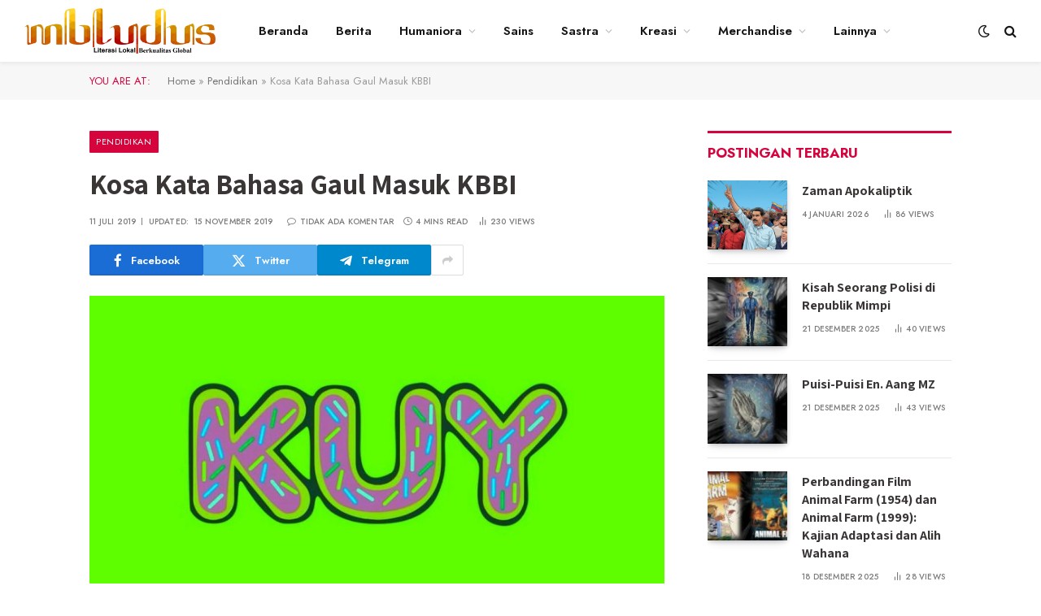

--- FILE ---
content_type: text/html; charset=UTF-8
request_url: https://mbludus.com/kosa-kata-bahasa-gaul-masuk-kbbi/
body_size: 21154
content:

<!DOCTYPE html>
<html lang="id" class="s-light site-s-light">

<head>

	<meta charset="UTF-8" />
	<meta name="viewport" content="width=device-width, initial-scale=1" />
	<meta name='robots' content='index, follow, max-image-preview:large, max-snippet:-1, max-video-preview:-1' />
	<style>img:is([sizes="auto" i], [sizes^="auto," i]) { contain-intrinsic-size: 3000px 1500px }</style>
	
	<!-- This site is optimized with the Yoast SEO plugin v24.1 - https://yoast.com/wordpress/plugins/seo/ -->
	<title>Kosa Kata Bahasa Gaul Masuk KBBI - Mbludus.com</title><link rel="preload" as="image" imagesrcset="https://mbludus.com/wp-content/uploads/2019/07/kat-kata-gaul-1024x551.jpg 1024w, https://mbludus.com/wp-content/uploads/2019/07/kat-kata-gaul-300x162.jpg 300w, https://mbludus.com/wp-content/uploads/2019/07/kat-kata-gaul-768x414.jpg 768w, https://mbludus.com/wp-content/uploads/2019/07/kat-kata-gaul-810x436.jpg 810w, https://mbludus.com/wp-content/uploads/2019/07/kat-kata-gaul.jpg 1066w" imagesizes="(max-width: 696px) 100vw, 696px" /><link rel="preload" as="font" href="https://mbludus.com/wp-content/themes/smart-mag/css/icons/fonts/ts-icons.woff2?v3.2" type="font/woff2" crossorigin="anonymous" />
	<link rel="canonical" href="https://mbludus.com/kosa-kata-bahasa-gaul-masuk-kbbi/" />
	<meta property="og:locale" content="id_ID" />
	<meta property="og:type" content="article" />
	<meta property="og:title" content="Kosa Kata Bahasa Gaul Masuk KBBI - Mbludus.com" />
	<meta property="og:description" content="Kosa Kata Bahasa Gaul Masuk KBBI Bahasa Gaul adalah bahasa atau alat komunikasi dalam pergaulan masyarakat muda. Dalam komunikasinya itu bahasa mengandung beberapa kosa kata dan bersifat kearifan local. Pada bahasa gaul anak-anak Jakarta, misalnya.ada bebrapa kosa kata yang unik seperti: sepokat (sepatu), sokat (satu), brokap (berapa), nyokap (ibu), kemenong (kemana)., dsb. Di Jogya  juga" />
	<meta property="og:url" content="https://mbludus.com/kosa-kata-bahasa-gaul-masuk-kbbi/" />
	<meta property="og:site_name" content="Mbludus.com" />
	<meta property="article:publisher" content="https://www.facebook.com/mbludusdotcom" />
	<meta property="article:author" content="nanasastrawan" />
	<meta property="article:published_time" content="2019-07-10T22:07:22+00:00" />
	<meta property="article:modified_time" content="2019-11-15T03:49:51+00:00" />
	<meta property="og:image" content="https://mbludus.com/wp-content/uploads/2019/07/kat-kata-gaul.jpg" />
	<meta property="og:image:width" content="1066" />
	<meta property="og:image:height" content="574" />
	<meta property="og:image:type" content="image/jpeg" />
	<meta name="author" content="Mbludus" />
	<meta name="twitter:card" content="summary_large_image" />
	<meta name="twitter:label1" content="Ditulis oleh" />
	<meta name="twitter:data1" content="Mbludus" />
	<meta name="twitter:label2" content="Estimasi waktu membaca" />
	<meta name="twitter:data2" content="3 menit" />
	<script type="application/ld+json" class="yoast-schema-graph">{"@context":"https://schema.org","@graph":[{"@type":"Article","@id":"https://mbludus.com/kosa-kata-bahasa-gaul-masuk-kbbi/#article","isPartOf":{"@id":"https://mbludus.com/kosa-kata-bahasa-gaul-masuk-kbbi/"},"author":{"name":"Mbludus","@id":"https://mbludus.com/#/schema/person/74c6339ab312132db41a428df250599c"},"headline":"Kosa Kata Bahasa Gaul Masuk KBBI","datePublished":"2019-07-10T22:07:22+00:00","dateModified":"2019-11-15T03:49:51+00:00","mainEntityOfPage":{"@id":"https://mbludus.com/kosa-kata-bahasa-gaul-masuk-kbbi/"},"wordCount":673,"commentCount":0,"publisher":{"@id":"https://mbludus.com/#organization"},"image":{"@id":"https://mbludus.com/kosa-kata-bahasa-gaul-masuk-kbbi/#primaryimage"},"thumbnailUrl":"https://mbludus.com/wp-content/uploads/2019/07/kat-kata-gaul.jpg","keywords":["Bahasa Gaul","Kata-Kata Gaul","Kosa Kata Gaul"],"articleSection":["Pendidikan"],"inLanguage":"id","potentialAction":[{"@type":"CommentAction","name":"Comment","target":["https://mbludus.com/kosa-kata-bahasa-gaul-masuk-kbbi/#respond"]}]},{"@type":"WebPage","@id":"https://mbludus.com/kosa-kata-bahasa-gaul-masuk-kbbi/","url":"https://mbludus.com/kosa-kata-bahasa-gaul-masuk-kbbi/","name":"Kosa Kata Bahasa Gaul Masuk KBBI - Mbludus.com","isPartOf":{"@id":"https://mbludus.com/#website"},"primaryImageOfPage":{"@id":"https://mbludus.com/kosa-kata-bahasa-gaul-masuk-kbbi/#primaryimage"},"image":{"@id":"https://mbludus.com/kosa-kata-bahasa-gaul-masuk-kbbi/#primaryimage"},"thumbnailUrl":"https://mbludus.com/wp-content/uploads/2019/07/kat-kata-gaul.jpg","datePublished":"2019-07-10T22:07:22+00:00","dateModified":"2019-11-15T03:49:51+00:00","breadcrumb":{"@id":"https://mbludus.com/kosa-kata-bahasa-gaul-masuk-kbbi/#breadcrumb"},"inLanguage":"id","potentialAction":[{"@type":"ReadAction","target":["https://mbludus.com/kosa-kata-bahasa-gaul-masuk-kbbi/"]}]},{"@type":"ImageObject","inLanguage":"id","@id":"https://mbludus.com/kosa-kata-bahasa-gaul-masuk-kbbi/#primaryimage","url":"https://mbludus.com/wp-content/uploads/2019/07/kat-kata-gaul.jpg","contentUrl":"https://mbludus.com/wp-content/uploads/2019/07/kat-kata-gaul.jpg","width":1066,"height":574},{"@type":"BreadcrumbList","@id":"https://mbludus.com/kosa-kata-bahasa-gaul-masuk-kbbi/#breadcrumb","itemListElement":[{"@type":"ListItem","position":1,"name":"Home","item":"https://mbludus.com/"},{"@type":"ListItem","position":2,"name":"Pendidikan","item":"https://mbludus.com/category/pendidikan/"},{"@type":"ListItem","position":3,"name":"Kosa Kata Bahasa Gaul Masuk KBBI"}]},{"@type":"WebSite","@id":"https://mbludus.com/#website","url":"https://mbludus.com/","name":"Mbludus.com","description":"asah asih asuh","publisher":{"@id":"https://mbludus.com/#organization"},"potentialAction":[{"@type":"SearchAction","target":{"@type":"EntryPoint","urlTemplate":"https://mbludus.com/?s={search_term_string}"},"query-input":{"@type":"PropertyValueSpecification","valueRequired":true,"valueName":"search_term_string"}}],"inLanguage":"id"},{"@type":"Organization","@id":"https://mbludus.com/#organization","name":"Dapoer Sastra Tjisaoek","url":"https://mbludus.com/","logo":{"@type":"ImageObject","inLanguage":"id","@id":"https://mbludus.com/#/schema/logo/image/","url":"https://mbludus.com/wp-content/uploads/2019/06/ic_launcher-2.png","contentUrl":"https://mbludus.com/wp-content/uploads/2019/06/ic_launcher-2.png","width":144,"height":144,"caption":"Dapoer Sastra Tjisaoek"},"image":{"@id":"https://mbludus.com/#/schema/logo/image/"},"sameAs":["https://www.facebook.com/mbludusdotcom"]},{"@type":"Person","@id":"https://mbludus.com/#/schema/person/74c6339ab312132db41a428df250599c","name":"Mbludus","image":{"@type":"ImageObject","inLanguage":"id","@id":"https://mbludus.com/#/schema/person/image/","url":"https://secure.gravatar.com/avatar/87d1758c4da8322beecbd2c05f07c743b596a8177a54483adc1ad784dbadb383?s=96&d=mm&r=g","contentUrl":"https://secure.gravatar.com/avatar/87d1758c4da8322beecbd2c05f07c743b596a8177a54483adc1ad784dbadb383?s=96&d=mm&r=g","caption":"Mbludus"},"sameAs":["http://www.nanasastrawan.com","nanasastrawan","Nana Sastrawan Group"],"url":"https://mbludus.com/author/nana-sastrawan/"}]}</script>
	<!-- / Yoast SEO plugin. -->


<link rel='dns-prefetch' href='//fonts.googleapis.com' />
<link rel='dns-prefetch' href='//www.googletagmanager.com' />
<link href='https://fonts.gstatic.com' crossorigin rel='preconnect' />
<link rel="alternate" type="application/rss+xml" title="Mbludus.com &raquo; Feed" href="https://mbludus.com/feed/" />
<link rel="alternate" type="application/rss+xml" title="Mbludus.com &raquo; Umpan Komentar" href="https://mbludus.com/comments/feed/" />
<link rel="alternate" type="application/rss+xml" title="Mbludus.com &raquo; Kosa Kata Bahasa Gaul Masuk KBBI Umpan Komentar" href="https://mbludus.com/kosa-kata-bahasa-gaul-masuk-kbbi/feed/" />
<link data-minify="1" rel='stylesheet' id='font-awesome-css' href='https://mbludus.com/wp-content/cache/min/1/wp-content/plugins/elementor/assets/lib/font-awesome/css/font-awesome.min.css?ver=1762798915' type='text/css' media='all' />
<link data-minify="1" rel='stylesheet' id='regular-css' href='https://mbludus.com/wp-content/cache/min/1/wp-content/plugins/elementor/assets/lib/font-awesome/css/regular.min.css?ver=1762798915' type='text/css' media='all' />
<link data-minify="1" rel='stylesheet' id='owl-carousel-css' href='https://mbludus.com/wp-content/cache/min/1/wp-content/plugins/tfposts/assets/css/owl.carousel.css?ver=1762798915' type='text/css' media='all' />
<link data-minify="1" rel='stylesheet' id='tf-post-style-css' href='https://mbludus.com/wp-content/cache/min/1/wp-content/plugins/tfposts/assets/css/tf-style.css?ver=1762798915' type='text/css' media='all' />
<style id='wp-emoji-styles-inline-css' type='text/css'>

	img.wp-smiley, img.emoji {
		display: inline !important;
		border: none !important;
		box-shadow: none !important;
		height: 1em !important;
		width: 1em !important;
		margin: 0 0.07em !important;
		vertical-align: -0.1em !important;
		background: none !important;
		padding: 0 !important;
	}
</style>
<link rel='stylesheet' id='wp-block-library-css' href='https://mbludus.com/wp-includes/css/dist/block-library/style.min.css?ver=6.8.3' type='text/css' media='all' />
<style id='classic-theme-styles-inline-css' type='text/css'>
/*! This file is auto-generated */
.wp-block-button__link{color:#fff;background-color:#32373c;border-radius:9999px;box-shadow:none;text-decoration:none;padding:calc(.667em + 2px) calc(1.333em + 2px);font-size:1.125em}.wp-block-file__button{background:#32373c;color:#fff;text-decoration:none}
</style>
<style id='global-styles-inline-css' type='text/css'>
:root{--wp--preset--aspect-ratio--square: 1;--wp--preset--aspect-ratio--4-3: 4/3;--wp--preset--aspect-ratio--3-4: 3/4;--wp--preset--aspect-ratio--3-2: 3/2;--wp--preset--aspect-ratio--2-3: 2/3;--wp--preset--aspect-ratio--16-9: 16/9;--wp--preset--aspect-ratio--9-16: 9/16;--wp--preset--color--black: #000000;--wp--preset--color--cyan-bluish-gray: #abb8c3;--wp--preset--color--white: #ffffff;--wp--preset--color--pale-pink: #f78da7;--wp--preset--color--vivid-red: #cf2e2e;--wp--preset--color--luminous-vivid-orange: #ff6900;--wp--preset--color--luminous-vivid-amber: #fcb900;--wp--preset--color--light-green-cyan: #7bdcb5;--wp--preset--color--vivid-green-cyan: #00d084;--wp--preset--color--pale-cyan-blue: #8ed1fc;--wp--preset--color--vivid-cyan-blue: #0693e3;--wp--preset--color--vivid-purple: #9b51e0;--wp--preset--gradient--vivid-cyan-blue-to-vivid-purple: linear-gradient(135deg,rgba(6,147,227,1) 0%,rgb(155,81,224) 100%);--wp--preset--gradient--light-green-cyan-to-vivid-green-cyan: linear-gradient(135deg,rgb(122,220,180) 0%,rgb(0,208,130) 100%);--wp--preset--gradient--luminous-vivid-amber-to-luminous-vivid-orange: linear-gradient(135deg,rgba(252,185,0,1) 0%,rgba(255,105,0,1) 100%);--wp--preset--gradient--luminous-vivid-orange-to-vivid-red: linear-gradient(135deg,rgba(255,105,0,1) 0%,rgb(207,46,46) 100%);--wp--preset--gradient--very-light-gray-to-cyan-bluish-gray: linear-gradient(135deg,rgb(238,238,238) 0%,rgb(169,184,195) 100%);--wp--preset--gradient--cool-to-warm-spectrum: linear-gradient(135deg,rgb(74,234,220) 0%,rgb(151,120,209) 20%,rgb(207,42,186) 40%,rgb(238,44,130) 60%,rgb(251,105,98) 80%,rgb(254,248,76) 100%);--wp--preset--gradient--blush-light-purple: linear-gradient(135deg,rgb(255,206,236) 0%,rgb(152,150,240) 100%);--wp--preset--gradient--blush-bordeaux: linear-gradient(135deg,rgb(254,205,165) 0%,rgb(254,45,45) 50%,rgb(107,0,62) 100%);--wp--preset--gradient--luminous-dusk: linear-gradient(135deg,rgb(255,203,112) 0%,rgb(199,81,192) 50%,rgb(65,88,208) 100%);--wp--preset--gradient--pale-ocean: linear-gradient(135deg,rgb(255,245,203) 0%,rgb(182,227,212) 50%,rgb(51,167,181) 100%);--wp--preset--gradient--electric-grass: linear-gradient(135deg,rgb(202,248,128) 0%,rgb(113,206,126) 100%);--wp--preset--gradient--midnight: linear-gradient(135deg,rgb(2,3,129) 0%,rgb(40,116,252) 100%);--wp--preset--font-size--small: 13px;--wp--preset--font-size--medium: 20px;--wp--preset--font-size--large: 36px;--wp--preset--font-size--x-large: 42px;--wp--preset--spacing--20: 0.44rem;--wp--preset--spacing--30: 0.67rem;--wp--preset--spacing--40: 1rem;--wp--preset--spacing--50: 1.5rem;--wp--preset--spacing--60: 2.25rem;--wp--preset--spacing--70: 3.38rem;--wp--preset--spacing--80: 5.06rem;--wp--preset--shadow--natural: 6px 6px 9px rgba(0, 0, 0, 0.2);--wp--preset--shadow--deep: 12px 12px 50px rgba(0, 0, 0, 0.4);--wp--preset--shadow--sharp: 6px 6px 0px rgba(0, 0, 0, 0.2);--wp--preset--shadow--outlined: 6px 6px 0px -3px rgba(255, 255, 255, 1), 6px 6px rgba(0, 0, 0, 1);--wp--preset--shadow--crisp: 6px 6px 0px rgba(0, 0, 0, 1);}:where(.is-layout-flex){gap: 0.5em;}:where(.is-layout-grid){gap: 0.5em;}body .is-layout-flex{display: flex;}.is-layout-flex{flex-wrap: wrap;align-items: center;}.is-layout-flex > :is(*, div){margin: 0;}body .is-layout-grid{display: grid;}.is-layout-grid > :is(*, div){margin: 0;}:where(.wp-block-columns.is-layout-flex){gap: 2em;}:where(.wp-block-columns.is-layout-grid){gap: 2em;}:where(.wp-block-post-template.is-layout-flex){gap: 1.25em;}:where(.wp-block-post-template.is-layout-grid){gap: 1.25em;}.has-black-color{color: var(--wp--preset--color--black) !important;}.has-cyan-bluish-gray-color{color: var(--wp--preset--color--cyan-bluish-gray) !important;}.has-white-color{color: var(--wp--preset--color--white) !important;}.has-pale-pink-color{color: var(--wp--preset--color--pale-pink) !important;}.has-vivid-red-color{color: var(--wp--preset--color--vivid-red) !important;}.has-luminous-vivid-orange-color{color: var(--wp--preset--color--luminous-vivid-orange) !important;}.has-luminous-vivid-amber-color{color: var(--wp--preset--color--luminous-vivid-amber) !important;}.has-light-green-cyan-color{color: var(--wp--preset--color--light-green-cyan) !important;}.has-vivid-green-cyan-color{color: var(--wp--preset--color--vivid-green-cyan) !important;}.has-pale-cyan-blue-color{color: var(--wp--preset--color--pale-cyan-blue) !important;}.has-vivid-cyan-blue-color{color: var(--wp--preset--color--vivid-cyan-blue) !important;}.has-vivid-purple-color{color: var(--wp--preset--color--vivid-purple) !important;}.has-black-background-color{background-color: var(--wp--preset--color--black) !important;}.has-cyan-bluish-gray-background-color{background-color: var(--wp--preset--color--cyan-bluish-gray) !important;}.has-white-background-color{background-color: var(--wp--preset--color--white) !important;}.has-pale-pink-background-color{background-color: var(--wp--preset--color--pale-pink) !important;}.has-vivid-red-background-color{background-color: var(--wp--preset--color--vivid-red) !important;}.has-luminous-vivid-orange-background-color{background-color: var(--wp--preset--color--luminous-vivid-orange) !important;}.has-luminous-vivid-amber-background-color{background-color: var(--wp--preset--color--luminous-vivid-amber) !important;}.has-light-green-cyan-background-color{background-color: var(--wp--preset--color--light-green-cyan) !important;}.has-vivid-green-cyan-background-color{background-color: var(--wp--preset--color--vivid-green-cyan) !important;}.has-pale-cyan-blue-background-color{background-color: var(--wp--preset--color--pale-cyan-blue) !important;}.has-vivid-cyan-blue-background-color{background-color: var(--wp--preset--color--vivid-cyan-blue) !important;}.has-vivid-purple-background-color{background-color: var(--wp--preset--color--vivid-purple) !important;}.has-black-border-color{border-color: var(--wp--preset--color--black) !important;}.has-cyan-bluish-gray-border-color{border-color: var(--wp--preset--color--cyan-bluish-gray) !important;}.has-white-border-color{border-color: var(--wp--preset--color--white) !important;}.has-pale-pink-border-color{border-color: var(--wp--preset--color--pale-pink) !important;}.has-vivid-red-border-color{border-color: var(--wp--preset--color--vivid-red) !important;}.has-luminous-vivid-orange-border-color{border-color: var(--wp--preset--color--luminous-vivid-orange) !important;}.has-luminous-vivid-amber-border-color{border-color: var(--wp--preset--color--luminous-vivid-amber) !important;}.has-light-green-cyan-border-color{border-color: var(--wp--preset--color--light-green-cyan) !important;}.has-vivid-green-cyan-border-color{border-color: var(--wp--preset--color--vivid-green-cyan) !important;}.has-pale-cyan-blue-border-color{border-color: var(--wp--preset--color--pale-cyan-blue) !important;}.has-vivid-cyan-blue-border-color{border-color: var(--wp--preset--color--vivid-cyan-blue) !important;}.has-vivid-purple-border-color{border-color: var(--wp--preset--color--vivid-purple) !important;}.has-vivid-cyan-blue-to-vivid-purple-gradient-background{background: var(--wp--preset--gradient--vivid-cyan-blue-to-vivid-purple) !important;}.has-light-green-cyan-to-vivid-green-cyan-gradient-background{background: var(--wp--preset--gradient--light-green-cyan-to-vivid-green-cyan) !important;}.has-luminous-vivid-amber-to-luminous-vivid-orange-gradient-background{background: var(--wp--preset--gradient--luminous-vivid-amber-to-luminous-vivid-orange) !important;}.has-luminous-vivid-orange-to-vivid-red-gradient-background{background: var(--wp--preset--gradient--luminous-vivid-orange-to-vivid-red) !important;}.has-very-light-gray-to-cyan-bluish-gray-gradient-background{background: var(--wp--preset--gradient--very-light-gray-to-cyan-bluish-gray) !important;}.has-cool-to-warm-spectrum-gradient-background{background: var(--wp--preset--gradient--cool-to-warm-spectrum) !important;}.has-blush-light-purple-gradient-background{background: var(--wp--preset--gradient--blush-light-purple) !important;}.has-blush-bordeaux-gradient-background{background: var(--wp--preset--gradient--blush-bordeaux) !important;}.has-luminous-dusk-gradient-background{background: var(--wp--preset--gradient--luminous-dusk) !important;}.has-pale-ocean-gradient-background{background: var(--wp--preset--gradient--pale-ocean) !important;}.has-electric-grass-gradient-background{background: var(--wp--preset--gradient--electric-grass) !important;}.has-midnight-gradient-background{background: var(--wp--preset--gradient--midnight) !important;}.has-small-font-size{font-size: var(--wp--preset--font-size--small) !important;}.has-medium-font-size{font-size: var(--wp--preset--font-size--medium) !important;}.has-large-font-size{font-size: var(--wp--preset--font-size--large) !important;}.has-x-large-font-size{font-size: var(--wp--preset--font-size--x-large) !important;}
:where(.wp-block-post-template.is-layout-flex){gap: 1.25em;}:where(.wp-block-post-template.is-layout-grid){gap: 1.25em;}
:where(.wp-block-columns.is-layout-flex){gap: 2em;}:where(.wp-block-columns.is-layout-grid){gap: 2em;}
:root :where(.wp-block-pullquote){font-size: 1.5em;line-height: 1.6;}
</style>
<link data-minify="1" rel='stylesheet' id='detect-modal-css' href='https://mbludus.com/wp-content/cache/min/1/wp-content/plugins/sphere-core/components/adblock-detect/css/modal.css?ver=1762800482' type='text/css' media='all' />
<link data-minify="1" rel='stylesheet' id='smartmag-core-css' href='https://mbludus.com/wp-content/cache/min/1/wp-content/themes/smart-mag/style.css?ver=1762798916' type='text/css' media='all' />
<style id='smartmag-core-inline-css' type='text/css'>
:root { --c-main: #d6043c;
--c-main-rgb: 214,4,60;
--c-headings: #3a3636;
--text-font: "Assistant", system-ui, -apple-system, "Segoe UI", Arial, sans-serif;
--body-font: "Assistant", system-ui, -apple-system, "Segoe UI", Arial, sans-serif;
--ui-font: "Jost", system-ui, -apple-system, "Segoe UI", Arial, sans-serif;
--title-font: "Jost", system-ui, -apple-system, "Segoe UI", Arial, sans-serif;
--h-font: "Jost", system-ui, -apple-system, "Segoe UI", Arial, sans-serif;
--title-font: var(--body-font);
--h-font: var(--body-font);
--title-size-s: 15px;
--title-size-m: 22px;
--title-size-l: 35px;
--main-width: 1060px;
--c-post-meta: #7a7a7a;
--p-title-space: 8px;
--excerpt-mt: 10px;
--c-excerpts: #3a3636;
--excerpt-size: 14px;
--post-content-gaps: 1.4em; }
.post-title:not(._) { font-weight: bold; }
:root { --sidebar-width: 300px; }
.ts-row, .has-el-gap { --sidebar-c-width: calc(var(--sidebar-width) + var(--grid-gutter-h) + var(--sidebar-c-pad)); }
:root { --sidebar-pad: 35px; --sidebar-sep-pad: 35px; }
.smart-head-main { --c-shadow: rgba(0,0,0,0.05); }
.smart-head-main .smart-head-top { --head-h: 34px; }
.smart-head-main .smart-head-mid { --head-h: 76px; }
.smart-head-main .smart-head-bot { border-top-width: 0px; }
.smart-head-main .spc-social { --c-spc-social-hov: #f2f2f2; --spc-social-space: 5px; }
.post-meta .meta-item, .post-meta .text-in { font-size: 10px; font-weight: 500; text-transform: uppercase; letter-spacing: 0.02em; }
.post-meta .text-in, .post-meta .post-cat > a { font-size: 10px; }
.post-meta .post-cat > a { font-weight: 600; text-transform: uppercase; letter-spacing: 0.04em; }
.post-meta .post-author > a { font-weight: bold; text-transform: uppercase; }
.s-light .block-wrap.s-dark { --c-post-meta: var(--c-contrast-450); }
.s-dark, .s-light .block-wrap.s-dark { --c-post-meta: #ffffff; }
.post-meta .post-author > a { color: #3a3636; }
.s-dark .post-meta .post-author > a { color: #ffffff; }
.post-meta .post-cat > a { color: #3a3636; }
.s-dark .post-meta .post-cat > a { color: #ffffff; }
.s-dark { --c-p-meta-icons: #ffffff; }
.post-meta { --p-meta-sep: "\7C"; --p-meta-sep-pad: 6px; }
.post-meta .meta-item:before { transform: scale(0.85); }
.l-post .excerpt { font-family: "Inter Tight", system-ui, -apple-system, "Segoe UI", Arial, sans-serif; }
.l-post .excerpt { font-weight: normal; }
.cat-labels .category { font-size: 11px; font-weight: normal; text-transform: uppercase; line-height: 2.5; letter-spacing: 0.05em; }
.block-head .heading { font-family: var(--ui-font); }
.block-head-a2 .heading { font-family: "Assistant", system-ui, -apple-system, "Segoe UI", Arial, sans-serif; font-weight: 800; }
.block-head-b .heading { color: #2b2b2b; }
.s-dark .block-head-b .heading { color: #ffffff; }
.block-head-e2 .heading { font-size: 17px; font-weight: bold; text-transform: uppercase; letter-spacing: -0.02em; }
.block-head-e2 { --space-below: 25px; --line-weight: 3px; --c-line: var(--c-main); }
.block-head-f .heading { font-size: 17px; font-weight: bold; text-transform: uppercase; }
.block-head-f { --space-below: 12px; --line-weight: 3px; --c-line: var(--c-main); }
.s-dark .block-head-f { --c-line: var(--c-main); }
.block-head-f { --c-border: #ffffff; }
.s-dark .block-head-f { --c-border: #383838; }
.block-head-f .heading { color: var(--c-main); }
.s-dark .block-head-f .heading { color: var(--c-main); }
.block-head-f { padding-top: 14px; }
.block-head-h { --border-weight: 2px; }
.block-head-i .heading { font-size: 17px; font-weight: bold; }
.block-head-i { --line-weight: 5px; }
.s-dark .read-more-basic { color: #ffffff; }
.load-button { background-color: #000000; }
.s-dark .load-button { background-color: #848484; }
.load-button { padding-top: 13px; padding-bottom: 14px; width: 400px; }
.loop-grid .ratio-is-custom { padding-bottom: calc(100% / 1.68); }
.loop-grid-base .post-title { font-size: 19px; }
.loop-grid-sm .post-title { font-size: 15px; }
.has-nums-a .l-post .post-title:before,
.has-nums-b .l-post .content:before { font-size: 30px; font-weight: normal; }
.has-nums-c .l-post .post-title:before,
.has-nums-c .l-post .content:before { font-size: 18px; font-weight: bold; }
.loop-list .ratio-is-custom { padding-bottom: calc(100% / 1.575); }
.loop-list .post-title { font-size: 22px; }
.list-post { --list-p-media-width: 44%; --list-p-media-max-width: 85%; }
.list-post .media:not(i) { --list-p-media-max-width: 44%; }
.loop-overlay .post-title { font-size: 24px; }
.loop-small .ratio-is-custom { padding-bottom: calc(100% / 1.15); }
.loop-small .media { margin-bottom: 2px; }
.loop-small .post-title { font-size: 16px; }
.loop-small .media:not(i) { max-width: 98px; }
.single .featured .ratio-is-custom { padding-bottom: calc(100% / 2); }
.entry-content { font-family: "Inter Tight", system-ui, -apple-system, "Segoe UI", Arial, sans-serif; font-size: 15.2px; letter-spacing: .008em; }
.site-s-light .entry-content { color: #262626; }
.entry-content p { --post-content-gaps: 1.2em; }
@media (min-width: 941px) and (max-width: 1200px) { :root { --sidebar-width: 250px; }
.ts-row, .has-el-gap { --sidebar-c-width: calc(var(--sidebar-width) + var(--grid-gutter-h) + var(--sidebar-c-pad)); } }
@media (min-width: 768px) and (max-width: 940px) { .ts-contain, .main { padding-left: 35px; padding-right: 35px; }
.layout-boxed-inner { --wrap-padding: 35px; }
:root { --wrap-padding: 35px; } }
@media (max-width: 767px) { .ts-contain, .main { padding-left: 25px; padding-right: 25px; }
.layout-boxed-inner { --wrap-padding: 25px; }
:root { --wrap-padding: 25px; } }


</style>
<link data-minify="1" rel='stylesheet' id='smartmag-magnific-popup-css' href='https://mbludus.com/wp-content/cache/min/1/wp-content/themes/smart-mag/css/lightbox.css?ver=1762798916' type='text/css' media='all' />
<link data-minify="1" rel='stylesheet' id='smartmag-icons-css' href='https://mbludus.com/wp-content/cache/min/1/wp-content/themes/smart-mag/css/icons/icons.css?ver=1762798916' type='text/css' media='all' />
<link rel='stylesheet' id='smartmag-gfonts-custom-css' href='https://fonts.googleapis.com/css?family=Assistant%3A400%2C500%2C600%2C700%2C800%7CJost%3A400%2C500%2C600%2C700%7CInter+Tight%3Anormal%2C400%2C500%2C600%2C700&#038;display=swap' type='text/css' media='all' />
<script type="text/javascript" id="smartmag-lazy-inline-js-after">
/* <![CDATA[ */
/**
 * @copyright ThemeSphere
 * @preserve
 */
var BunyadLazy={};BunyadLazy.load=function(){function a(e,n){var t={};e.dataset.bgset&&e.dataset.sizes?(t.sizes=e.dataset.sizes,t.srcset=e.dataset.bgset):t.src=e.dataset.bgsrc,function(t){var a=t.dataset.ratio;if(0<a){const e=t.parentElement;if(e.classList.contains("media-ratio")){const n=e.style;n.getPropertyValue("--a-ratio")||(n.paddingBottom=100/a+"%")}}}(e);var a,o=document.createElement("img");for(a in o.onload=function(){var t="url('"+(o.currentSrc||o.src)+"')",a=e.style;a.backgroundImage!==t&&requestAnimationFrame(()=>{a.backgroundImage=t,n&&n()}),o.onload=null,o.onerror=null,o=null},o.onerror=o.onload,t)o.setAttribute(a,t[a]);o&&o.complete&&0<o.naturalWidth&&o.onload&&o.onload()}function e(t){t.dataset.loaded||a(t,()=>{document.dispatchEvent(new Event("lazyloaded")),t.dataset.loaded=1})}function n(t){"complete"===document.readyState?t():window.addEventListener("load",t)}return{initEarly:function(){var t,a=()=>{document.querySelectorAll(".img.bg-cover:not(.lazyload)").forEach(e)};"complete"!==document.readyState?(t=setInterval(a,150),n(()=>{a(),clearInterval(t)})):a()},callOnLoad:n,initBgImages:function(t){t&&n(()=>{document.querySelectorAll(".img.bg-cover").forEach(e)})},bgLoad:a}}(),BunyadLazy.load.initEarly();
/* ]]> */
</script>
<script type="text/javascript" id="jquery-core-js-extra">
/* <![CDATA[ */
var WilokeTeamMember = {"prefix":"wil-team-member","userID":"0","ajaxUrl":"https:\/\/mbludus.com\/wp-admin\/admin-ajax.php"};
var WilokePostsElegant = {"prefix":"wiloke-posts-elegant","userID":"0","ajaxUrl":"https:\/\/mbludus.com\/wp-admin\/admin-ajax.php"};
/* ]]> */
</script>
<script type="text/javascript" src="https://mbludus.com/wp-includes/js/jquery/jquery.min.js?ver=3.7.1" id="jquery-core-js" defer></script>
<script type="text/javascript" src="https://mbludus.com/wp-includes/js/jquery/jquery-migrate.min.js?ver=3.4.1" id="jquery-migrate-js" defer></script>
<script data-minify="1" type="text/javascript" src="https://mbludus.com/wp-content/cache/min/1/wp-content/plugins/sphere-post-views/assets/js/post-views.js?ver=1762798916" id="sphere-post-views-js" defer></script>
<script type="text/javascript" id="sphere-post-views-js-after">
/* <![CDATA[ */
var Sphere_PostViews = {"ajaxUrl":"https:\/\/mbludus.com\/wp-admin\/admin-ajax.php?sphere_post_views=1","sampling":0,"samplingRate":10,"repeatCountDelay":0,"postID":1379,"token":"89aec9d7c5"}
/* ]]> */
</script>
<link rel="https://api.w.org/" href="https://mbludus.com/wp-json/" /><link rel="alternate" title="JSON" type="application/json" href="https://mbludus.com/wp-json/wp/v2/posts/1379" /><link rel="EditURI" type="application/rsd+xml" title="RSD" href="https://mbludus.com/xmlrpc.php?rsd" />
<meta name="generator" content="WordPress 6.8.3" />
<link rel='shortlink' href='https://mbludus.com/?p=1379' />
<link rel="alternate" title="oEmbed (JSON)" type="application/json+oembed" href="https://mbludus.com/wp-json/oembed/1.0/embed?url=https%3A%2F%2Fmbludus.com%2Fkosa-kata-bahasa-gaul-masuk-kbbi%2F" />
<link rel="alternate" title="oEmbed (XML)" type="text/xml+oembed" href="https://mbludus.com/wp-json/oembed/1.0/embed?url=https%3A%2F%2Fmbludus.com%2Fkosa-kata-bahasa-gaul-masuk-kbbi%2F&#038;format=xml" />
<meta name="generator" content="Site Kit by Google 1.144.0" />
		<script>
		var BunyadSchemeKey = 'bunyad-scheme';
		(() => {
			const d = document.documentElement;
			const c = d.classList;
			var scheme = localStorage.getItem(BunyadSchemeKey);
			
			if (scheme) {
				d.dataset.origClass = c;
				scheme === 'dark' ? c.remove('s-light', 'site-s-light') : c.remove('s-dark', 'site-s-dark');
				c.add('site-s-' + scheme, 's-' + scheme);
			}
		})();
		</script>
		
<!-- Meta tag Google AdSense ditambahkan oleh Site Kit -->
<meta name="google-adsense-platform-account" content="ca-host-pub-2644536267352236">
<meta name="google-adsense-platform-domain" content="sitekit.withgoogle.com">
<!-- Akhir tag meta Google AdSense yang ditambahkan oleh Site Kit -->
<meta name="generator" content="Elementor 3.33.0; features: additional_custom_breakpoints; settings: css_print_method-external, google_font-enabled, font_display-swap">
			<style>
				.e-con.e-parent:nth-of-type(n+4):not(.e-lazyloaded):not(.e-no-lazyload),
				.e-con.e-parent:nth-of-type(n+4):not(.e-lazyloaded):not(.e-no-lazyload) * {
					background-image: none !important;
				}
				@media screen and (max-height: 1024px) {
					.e-con.e-parent:nth-of-type(n+3):not(.e-lazyloaded):not(.e-no-lazyload),
					.e-con.e-parent:nth-of-type(n+3):not(.e-lazyloaded):not(.e-no-lazyload) * {
						background-image: none !important;
					}
				}
				@media screen and (max-height: 640px) {
					.e-con.e-parent:nth-of-type(n+2):not(.e-lazyloaded):not(.e-no-lazyload),
					.e-con.e-parent:nth-of-type(n+2):not(.e-lazyloaded):not(.e-no-lazyload) * {
						background-image: none !important;
					}
				}
			</style>
			<link rel="icon" href="https://mbludus.com/wp-content/uploads/2019/06/cropped-logo512-1-32x32.png" sizes="32x32" />
<link rel="icon" href="https://mbludus.com/wp-content/uploads/2019/06/cropped-logo512-1-192x192.png" sizes="192x192" />
<link rel="apple-touch-icon" href="https://mbludus.com/wp-content/uploads/2019/06/cropped-logo512-1-180x180.png" />
<meta name="msapplication-TileImage" content="https://mbludus.com/wp-content/uploads/2019/06/cropped-logo512-1-270x270.png" />


</head>

<body class="wp-singular post-template-default single single-post postid-1379 single-format-standard wp-custom-logo wp-theme-smart-mag right-sidebar post-layout-modern post-cat-8 has-lb has-lb-sm ts-img-hov-fade layout-normal elementor-default elementor-kit-9819">

<script async src="https://pagead2.googlesyndication.com/pagead/js/adsbygoogle.js?client=ca-pub-1804317353060081"
     crossorigin="anonymous"></script>


<div class="main-wrap">

	
<div class="off-canvas-backdrop"></div>
<div class="mobile-menu-container off-canvas" id="off-canvas">

	<div class="off-canvas-head">
		<a href="#" class="close">
			<span class="visuallyhidden">Close Menu</span>
			<i class="tsi tsi-times"></i>
		</a>

		<div class="ts-logo">
					</div>
	</div>

	<div class="off-canvas-content">

					<ul class="mobile-menu"></ul>
		
		
		
		<div class="spc-social-block spc-social spc-social-b smart-head-social">
		
			
				<a href="https://www.facebook.com/mbludusdotcom" class="link service s-facebook" target="_blank" rel="nofollow noopener">
					<i class="icon tsi tsi-facebook"></i>					<span class="visuallyhidden">Facebook</span>
				</a>
									
			
				<a href="#" class="link service s-twitter" target="_blank" rel="nofollow noopener">
					<i class="icon tsi tsi-twitter"></i>					<span class="visuallyhidden">X (Twitter)</span>
				</a>
									
			
				<a href="https://www.instagram.com/mbludusdotcom" class="link service s-instagram" target="_blank" rel="nofollow noopener">
					<i class="icon tsi tsi-instagram"></i>					<span class="visuallyhidden">Instagram</span>
				</a>
									
			
		</div>

		
	</div>

</div>
<div class="smart-head smart-head-a smart-head-main" id="smart-head" data-sticky="mid" data-sticky-type="smart" data-sticky-full>
	
	<div class="smart-head-row smart-head-mid is-light smart-head-row-full">

		<div class="inner full">

							
				<div class="items items-left ">
					<a href="https://mbludus.com/" title="Mbludus.com" rel="home" class="logo-link ts-logo logo-is-image">
		<span>
			
				
					<img src="https://mbludus.com/wp-content/uploads/2021/08/logo-mbludus.png" class="logo-image" alt="Mbludus.com" width="858" height="204"/>
									 
					</span>
	</a>	<div class="nav-wrap">
		<nav class="navigation navigation-main nav-hov-a">
			<ul id="menu-menu-navigation" class="menu"><li id="menu-item-881" class="menu-item menu-item-type-custom menu-item-object-custom menu-item-home menu-item-881"><a href="https://mbludus.com">Beranda</a></li>
<li id="menu-item-956" class="menu-item menu-item-type-taxonomy menu-item-object-category menu-cat-70 menu-item-956"><a href="https://mbludus.com/category/berita-terkini/">Berita</a></li>
<li id="menu-item-885" class="menu-item menu-item-type-custom menu-item-object-custom menu-item-has-children menu-item-885"><a href="#">Humaniora</a>
<ul class="sub-menu">
	<li id="menu-item-889" class="menu-item menu-item-type-taxonomy menu-item-object-category menu-cat-6 menu-item-889"><a href="https://mbludus.com/category/sosial-politik/">Sosial Politik</a></li>
	<li id="menu-item-890" class="menu-item menu-item-type-taxonomy menu-item-object-category menu-cat-7 menu-item-890"><a href="https://mbludus.com/category/sosialita/">Sosialita</a></li>
	<li id="menu-item-888" class="menu-item menu-item-type-taxonomy menu-item-object-category current-post-ancestor current-menu-parent current-post-parent menu-cat-8 menu-item-888"><a href="https://mbludus.com/category/pendidikan/">Pendidikan</a></li>
	<li id="menu-item-2196" class="menu-item menu-item-type-taxonomy menu-item-object-category menu-cat-3 menu-item-2196"><a href="https://mbludus.com/category/tradisi/">Tradisi</a></li>
	<li id="menu-item-3286" class="menu-item menu-item-type-taxonomy menu-item-object-category menu-cat-851 menu-item-3286"><a href="https://mbludus.com/category/lingkungan/">Lingkungan</a></li>
</ul>
</li>
<li id="menu-item-967" class="menu-item menu-item-type-taxonomy menu-item-object-category menu-cat-81 menu-item-967"><a href="https://mbludus.com/category/sains/">Sains</a></li>
<li id="menu-item-887" class="menu-item menu-item-type-custom menu-item-object-custom menu-item-has-children menu-item-887"><a href="#">Sastra</a>
<ul class="sub-menu">
	<li id="menu-item-5455" class="menu-item menu-item-type-taxonomy menu-item-object-category menu-cat-1622 menu-item-5455"><a href="https://mbludus.com/category/cerbung/">Cerbung</a></li>
	<li id="menu-item-892" class="menu-item menu-item-type-taxonomy menu-item-object-category menu-cat-10 menu-item-892"><a href="https://mbludus.com/category/cerpen/">Cerpen</a></li>
	<li id="menu-item-893" class="menu-item menu-item-type-taxonomy menu-item-object-category menu-cat-13 menu-item-893"><a href="https://mbludus.com/category/dongeng/">Dongeng</a></li>
	<li id="menu-item-894" class="menu-item menu-item-type-taxonomy menu-item-object-category menu-cat-12 menu-item-894"><a href="https://mbludus.com/category/drama/">Drama</a></li>
	<li id="menu-item-895" class="menu-item menu-item-type-taxonomy menu-item-object-category menu-cat-11 menu-item-895"><a href="https://mbludus.com/category/kritik-sastra/">Kritik Sastra</a></li>
	<li id="menu-item-896" class="menu-item menu-item-type-taxonomy menu-item-object-category menu-cat-9 menu-item-896"><a href="https://mbludus.com/category/puisi/">Puisi</a></li>
</ul>
</li>
<li id="menu-item-880" class="menu-item menu-item-type-custom menu-item-object-custom menu-item-has-children menu-item-880"><a href="#">Kreasi</a>
<ul class="sub-menu">
	<li id="menu-item-897" class="menu-item menu-item-type-taxonomy menu-item-object-category menu-cat-16 menu-item-897"><a href="https://mbludus.com/category/bisnis/">Bisnis</a></li>
	<li id="menu-item-898" class="menu-item menu-item-type-taxonomy menu-item-object-category menu-cat-15 menu-item-898"><a href="https://mbludus.com/category/musik/">Musik</a></li>
	<li id="menu-item-899" class="menu-item menu-item-type-taxonomy menu-item-object-category menu-cat-14 menu-item-899"><a href="https://mbludus.com/category/sinematografi/">Sinematografi</a></li>
</ul>
</li>
<li id="menu-item-905" class="menu-item menu-item-type-custom menu-item-object-custom menu-item-has-children menu-item-905"><a href="#">Merchandise</a>
<ul class="sub-menu">
	<li id="menu-item-1478" class="menu-item menu-item-type-taxonomy menu-item-object-category menu-cat-262 menu-item-1478"><a href="https://mbludus.com/category/buku/">Buku</a></li>
	<li id="menu-item-1477" class="menu-item menu-item-type-taxonomy menu-item-object-category menu-cat-263 menu-item-1477"><a href="https://mbludus.com/category/baju/">Baju</a></li>
	<li id="menu-item-1479" class="menu-item menu-item-type-taxonomy menu-item-object-category menu-cat-264 menu-item-1479"><a href="https://mbludus.com/category/kerajinan-tangan/">Kerajinan Tangan</a></li>
</ul>
</li>
<li id="menu-item-906" class="menu-item menu-item-type-custom menu-item-object-custom menu-item-has-children menu-item-906"><a href="#">Lainnya</a>
<ul class="sub-menu">
	<li id="menu-item-6070" class="menu-item menu-item-type-post_type menu-item-object-page menu-item-6070"><a href="https://mbludus.com/profil-redaksi/">Profil Redaksi</a></li>
	<li id="menu-item-8057" class="menu-item menu-item-type-post_type menu-item-object-post menu-item-8057"><a href="https://mbludus.com/penerimaan-naskah-mbludus/">Penerimaan Naskah Mbludus.com</a></li>
</ul>
</li>
</ul>		</nav>
	</div>
				</div>

							
				<div class="items items-center empty">
								</div>

							
				<div class="items items-right ">
				
<div class="scheme-switcher has-icon-only">
	<a href="#" class="toggle is-icon toggle-dark" title="Switch to Dark Design - easier on eyes.">
		<i class="icon tsi tsi-moon"></i>
	</a>
	<a href="#" class="toggle is-icon toggle-light" title="Switch to Light Design.">
		<i class="icon tsi tsi-bright"></i>
	</a>
</div>

	<a href="#" class="search-icon has-icon-only is-icon" title="Search">
		<i class="tsi tsi-search"></i>
	</a>

				</div>

						
		</div>
	</div>

	</div>
<div class="smart-head smart-head-a smart-head-mobile" id="smart-head-mobile" data-sticky="mid" data-sticky-type="smart" data-sticky-full>
	
	<div class="smart-head-row smart-head-mid smart-head-row-3 is-light smart-head-row-full">

		<div class="inner wrap">

							
				<div class="items items-left ">
				
<button class="offcanvas-toggle has-icon" type="button" aria-label="Menu">
	<span class="hamburger-icon hamburger-icon-a">
		<span class="inner"></span>
	</span>
</button>				</div>

							
				<div class="items items-center ">
					<a href="https://mbludus.com/" title="Mbludus.com" rel="home" class="logo-link ts-logo logo-is-image">
		<span>
			
				
					<img src="https://mbludus.com/wp-content/uploads/2021/08/logo-mbludus.png" class="logo-image" alt="Mbludus.com" width="858" height="204"/>
									 
					</span>
	</a>				</div>

							
				<div class="items items-right ">
				
<div class="scheme-switcher has-icon-only">
	<a href="#" class="toggle is-icon toggle-dark" title="Switch to Dark Design - easier on eyes.">
		<i class="icon tsi tsi-moon"></i>
	</a>
	<a href="#" class="toggle is-icon toggle-light" title="Switch to Light Design.">
		<i class="icon tsi tsi-bright"></i>
	</a>
</div>

	<a href="#" class="search-icon has-icon-only is-icon" title="Search">
		<i class="tsi tsi-search"></i>
	</a>

				</div>

						
		</div>
	</div>

	</div>
<nav class="breadcrumbs is-full-width breadcrumbs-b" id="breadcrumb"><div class="inner ts-contain "><span class="label">You are at:</span><span><span><a href="https://mbludus.com/">Home</a></span> » <span><a href="https://mbludus.com/category/pendidikan/">Pendidikan</a></span> » <span class="breadcrumb_last" aria-current="page">Kosa Kata Bahasa Gaul Masuk KBBI</span></span></div></nav>
<div class="main ts-contain cf right-sidebar">
	
		

<div class="ts-row">
	<div class="col-8 main-content s-post-contain">

					<div class="the-post-header s-head-modern s-head-modern-a">
	<div class="post-meta post-meta-a post-meta-left post-meta-single has-below"><div class="post-meta-items meta-above"><span class="meta-item cat-labels">
						
						<a href="https://mbludus.com/category/pendidikan/" class="category" rel="category">Pendidikan</a>
					</span>
					</div><h1 class="is-title post-title">Kosa Kata Bahasa Gaul Masuk KBBI</h1><div class="post-meta-items meta-below"><span class="meta-item date"><time class="post-date" datetime="2019-07-11T05:07:22+07:00">11 Juli 2019</time></span><span class="meta-item has-next-icon date-modified"><span class="updated-on">Updated:</span><time class="post-date" datetime="2019-11-15T10:49:51+07:00">15 November 2019</time></span><span class="has-next-icon meta-item comments has-icon"><a href="https://mbludus.com/kosa-kata-bahasa-gaul-masuk-kbbi/#respond"><i class="tsi tsi-comment-o"></i>Tidak ada komentar</a></span><span class="has-next-icon meta-item read-time has-icon"><i class="tsi tsi-clock"></i>4 Mins Read</span><span title="230 Article Views" class="meta-item post-views has-icon"><i class="tsi tsi-bar-chart-2"></i>230 <span>Views</span></span></div></div>
	<div class="post-share post-share-b spc-social-colors  post-share-b1">

				
		
				
			<a href="https://www.facebook.com/sharer.php?u=https%3A%2F%2Fmbludus.com%2Fkosa-kata-bahasa-gaul-masuk-kbbi%2F" class="cf service s-facebook service-lg" 
				title="Share on Facebook" target="_blank" rel="nofollow noopener">
				<i class="tsi tsi-facebook"></i>
				<span class="label">Facebook</span>
							</a>
				
				
			<a href="https://twitter.com/intent/tweet?url=https%3A%2F%2Fmbludus.com%2Fkosa-kata-bahasa-gaul-masuk-kbbi%2F&#038;text=Kosa%20Kata%20Bahasa%20Gaul%20Masuk%20KBBI" class="cf service s-twitter service-lg" 
				title="Share on X (Twitter)" target="_blank" rel="nofollow noopener">
				<i class="tsi tsi-twitter"></i>
				<span class="label">Twitter</span>
							</a>
				
				
			<a href="https://t.me/share/url?url=https%3A%2F%2Fmbludus.com%2Fkosa-kata-bahasa-gaul-masuk-kbbi%2F&#038;title=Kosa%20Kata%20Bahasa%20Gaul%20Masuk%20KBBI" class="cf service s-telegram service-lg" 
				title="Share on Telegram" target="_blank" rel="nofollow noopener">
				<i class="tsi tsi-telegram"></i>
				<span class="label">Telegram</span>
							</a>
				
				
			<a href="https://wa.me/?text=Kosa%20Kata%20Bahasa%20Gaul%20Masuk%20KBBI%20https%3A%2F%2Fmbludus.com%2Fkosa-kata-bahasa-gaul-masuk-kbbi%2F" class="cf service s-whatsapp service-sm" 
				title="Share on WhatsApp" target="_blank" rel="nofollow noopener">
				<i class="tsi tsi-whatsapp"></i>
				<span class="label">WhatsApp</span>
							</a>
				
		
				
					<a href="#" class="show-more" title="Show More Social Sharing"><i class="tsi tsi-share"></i></a>
		
				
	</div>

	
	
</div>		
					<div class="single-featured">	
	<div class="featured">
				
			<a href="https://mbludus.com/wp-content/uploads/2019/07/kat-kata-gaul.jpg" class="image-link media-ratio ratio-is-custom" title="Kosa Kata Bahasa Gaul Masuk KBBI"><img width="696" height="348" src="https://mbludus.com/wp-content/uploads/2019/07/kat-kata-gaul-1024x551.jpg" class="attachment-bunyad-main size-bunyad-main no-lazy skip-lazy wp-post-image" alt="" sizes="(max-width: 696px) 100vw, 696px" title="Kosa Kata Bahasa Gaul Masuk KBBI" decoding="async" srcset="https://mbludus.com/wp-content/uploads/2019/07/kat-kata-gaul-1024x551.jpg 1024w, https://mbludus.com/wp-content/uploads/2019/07/kat-kata-gaul-300x162.jpg 300w, https://mbludus.com/wp-content/uploads/2019/07/kat-kata-gaul-768x414.jpg 768w, https://mbludus.com/wp-content/uploads/2019/07/kat-kata-gaul-810x436.jpg 810w, https://mbludus.com/wp-content/uploads/2019/07/kat-kata-gaul.jpg 1066w" /></a>		
						
			</div>

	</div>
		
		<div class="the-post s-post-modern">

			<article id="post-1379" class="post-1379 post type-post status-publish format-standard has-post-thumbnail category-pendidikan tag-bahasa-gaul tag-kata-kata-gaul tag-kosa-kata-gaul">
				
<div class="post-content-wrap has-share-float">
						<div class="post-share-float share-float-b is-hidden spc-social-colors spc-social-colored">
	<div class="inner">
					<span class="share-text">Share</span>
		
		<div class="services">
					
				
			<a href="https://www.facebook.com/sharer.php?u=https%3A%2F%2Fmbludus.com%2Fkosa-kata-bahasa-gaul-masuk-kbbi%2F" class="cf service s-facebook" target="_blank" title="Facebook" rel="nofollow noopener">
				<i class="tsi tsi-facebook"></i>
				<span class="label">Facebook</span>

							</a>
				
				
			<a href="https://twitter.com/intent/tweet?url=https%3A%2F%2Fmbludus.com%2Fkosa-kata-bahasa-gaul-masuk-kbbi%2F&text=Kosa%20Kata%20Bahasa%20Gaul%20Masuk%20KBBI" class="cf service s-twitter" target="_blank" title="Twitter" rel="nofollow noopener">
				<i class="tsi tsi-twitter"></i>
				<span class="label">Twitter</span>

							</a>
				
				
			<a href="https://t.me/share/url?url=https%3A%2F%2Fmbludus.com%2Fkosa-kata-bahasa-gaul-masuk-kbbi%2F&title=Kosa%20Kata%20Bahasa%20Gaul%20Masuk%20KBBI" class="cf service s-telegram" target="_blank" title="Telegram" rel="nofollow noopener">
				<i class="tsi tsi-telegram"></i>
				<span class="label">Telegram</span>

							</a>
				
				
			<a href="https://wa.me/?text=Kosa%20Kata%20Bahasa%20Gaul%20Masuk%20KBBI%20https%3A%2F%2Fmbludus.com%2Fkosa-kata-bahasa-gaul-masuk-kbbi%2F" class="cf service s-whatsapp" target="_blank" title="WhatsApp" rel="nofollow noopener">
				<i class="tsi tsi-whatsapp"></i>
				<span class="label">WhatsApp</span>

							</a>
				
		
					
		</div>
	</div>		
</div>
			
	<div class="post-content cf entry-content content-normal">

		
				
		<p style="text-align: justify;"><strong>Kosa Kata Bahasa Gaul Masuk KBBI</strong></p>
<p style="text-align: justify;">Bahasa Gaul adalah bahasa atau alat komunikasi dalam pergaulan masyarakat muda. Dalam komunikasinya itu bahasa mengandung beberapa kosa kata dan bersifat kearifan local. Pada bahasa gaul anak-anak Jakarta, misalnya.ada bebrapa kosa kata yang unik seperti: <em>sepokat</em> (sepatu), <em>sokat</em> (satu), <em>brokap</em> (berapa), <em>nyokap</em> (ibu), <em>kemenong</em> (kemana)., dsb. Di Jogya  juga ada bahasa gaul yang berdasarkan formasi huruf Ha Na Ca Ra Ka Da Ta Sa Wa La. Ditukar dengan huruf Pa Da Ja Ya Nya Ma Ga Ba Tha Nga. T-Shirt Yogya yang sangat popular itu, Da Ga Du namanya arti sebenarnya adalah Ma Ta Mu. Di daerah Malang lain lagi. Model Bahasa Gaul anak-anak mudanya adalah dengan Walikan (membaca terbalik setiap kata. Misalnya <em>arek malang</em> menjadi <em>kera ngalam</em>.</p><div class="a-wrap a-wrap-base a-wrap-8 alignwide"> <ins class="adsbygoogle"
     style="display:block; text-align:center;"
     data-ad-layout="in-article"
     data-ad-format="fluid"
     data-ad-client="ca-pub-1804317353060081"
     data-ad-slot="7187262320"></ins></div>
<p>[iklan]</p>
<p style="text-align: justify;">Adapun bebarapa kosa kata bahasa gaul yang sudah masuk KBBI (Kamus Besar Bahasa Indonesia) tersebut adalah kosa kata yang saat ini berlaku umum pada pergaulan di berbagai kota besar. Kosa kata tersebut antara lain: <em>alay, kepo</em>, <em>bokep</em>, dsb. Kosa kata tersebut dapat ditelusuri pada KBBI <em>daring</em> yang terakhir diperbaharui pada bulan April 2019. Alamat websitenya adalah https://kbbi.kemdikbud.go.id/</p>
<p style="text-align: justify;">Berikut ini arti beberapa kosa kata gaul yang bisa ditemui  di KBBI, antara lain:</p>
<p style="text-align: justify;"><strong>Alay</strong><br />
Artinya anak layangan, atau gaya hidup yang berlebihan untuk menarik perhatian. Pengertian atau makna ini hampir sama dengan arti yang sebenarnya dalam bahasa gaul saat ini. <em>Alay,</em> yaitu gaya anak-anak muda yang berlebihan, norak, kampungan yang menarik perhatian atau <em>caper</em> (cari perhatian).</p>
<p style="text-align: justify;"><strong>Lebay</strong><br />
Artinya berlebihan (tentang gaya berbicara, penampilan, dan sebagainya). Kata <em>lebay</em> ini, baik dalam bahasa gaul maupun KBBI sama. Istilah kerennya <em>Over acting</em> atau penampilan  yang berlebihan dalam segala hal, mulai dari cara bicara, duduk, berpakaian, dsb.</p>
<p style="text-align: justify;"><strong>Kepo<br />
</strong>Rasa ingin tahu yang berlebihan tentang kepentingan atau urusan orang lain.<br />
Dalam Bahasa gaul anak jaman kekinian, artinya juga sama. <em>Kepo</em> menunjukkan sifat seseorang yang bawaannya ingin tahu saja urusan orang. Dikasih tahu <em>yang ini</em> mau tahu lagi <em>yang itu</em>. Dikasih tahu lagi <em>yang itu</em>, minta lagi yang lain. Dasar <em>kepo</em> lu, ah</p>
<p style="text-align: justify;"><strong>Jomlo<br />
</strong><em>Jomlo</em> kalau dalam bahasa gaulnya <em>Jomblo</em>. Menurut KBBI artinya pria atau wanita yang belum memiliki pasangan hidup, alias perjaka atau perawan tua. He he he…</p>
<p style="text-align: justify;"><strong>Kece</strong><br />
Menurut KBBI, <em>kece</em> artinya <em>cantik </em>Tapi dalam pergaulan sehari-hari, istilah <em>kece</em> tak hanya sekedar cantik. Sesuatu yang menarik, asyik dan keren, bisa juga dibilang <em>kece.</em></p>
<p style="text-align: justify;"><strong>Kicep</strong><br />
Nah lo, apalagi ini? Kicep artinya diam karena takut atau gelisah. Misalnya kamu diam-diam asyik ngintip orang lagi mandi, trus ketahuan sama tetangga, pasti langsung kicep. Iya, kan?</p>
<p style="text-align: justify;"><strong>Bokek</strong><br />
Punya nggak punya duit, biasanya kamu suka bilang: “Gue lagi bokek nih.” Apalagi kalau ada teman yang mau pinjam uang. Pokoknya untuk meyakinkan orang kalau kamu tak punya uang maka selalu bilang <em>bokek </em>kalau menghadapi urusan yang harus mengeluarkan uang. <em>Dasar pelit lo</em>. He he he…<br />
Soal apa arti bokek, nggak usah tanya lagi dah. Sama kok antara KBBI dan bahasa gaul sehari-hari.  Bokek artinya tidak punya duit. <em>No money</em>.</p>
<p style="text-align: justify;"><strong>Bokep</strong><br />
Hayoo… ngaku aja dah.  Jangan ngaku anak gaul kalau belum pernah nonton <em>bokep</em>. Menurut KBBI bokep itu artinya film porno.  Nggak beda, kok.</p>
<p style="text-align: justify;"><strong>Nyokap</strong><br />
Nggak usah dijelasin kamu juga udah tahu kalau <em>nyokap</em> itu artinya ibu atau emak. Kata <em>nyokap</em> sudah masuk KBBI, tapi kata <em>bokap, </em>pasangannya nyokap , yang artinya bapak, belum ada di KBBI saat artikel ini ditulis. Kenapa ya.</p>
<p style="text-align: justify;"><strong>Doi</strong><br />
Dalam Bahasa gaul sehari-hari, <em>Doi </em>berarti si Dia yang maknanya lebih mengarah pada pacar, kekasih atau pasangan. Menurut KBBI, <em>Doi </em>bisa berarti <em>pacar</em>, <em>uang</em> atau <em>dia</em> (laki-laki).</p>
<p style="text-align: justify;"><strong>Songong</strong><br />
Dalam pergaulan sehari-hari, kata <em>songong </em>sering dilontarkan pada orang yang tak mengenal sopan santun, sombong dan kelakuannya serba menyebalkan. Orang yang songong biasa juga disebut <em>belagu </em>atau<em> nyebelin. </em>Menurut KBBI, <em>songong</em> berarti orang yang tidak tahu adat.</p>
<p style="text-align: justify;"><strong>Agan</strong><br />
<em>Agan</em> adalah kependekan dari kata <em>Juragan</em>. Kata ini biasa digunakan sebagai sapaan yang sifatnya menghormat. Juragan bisa berarti majikan, tuan, atau nyonya. Kata agan ini banyak dipakai di Jawa Barat. Menurut KBBI, <em>Agan</em> berarti <em>juragan</em> atau <em>goda</em>.<strong> (AY)</strong></p>
<p style="text-align: justify;">Sumber berita:<br />
https://kbbi.kemdikbud.go.id/<br />
https://www.idntimes.com/life/education/syah-deva-ammurabi/</p>
</p>
		<div class="a-wrap a-wrap-base a-wrap-6"> <ins class="adsbygoogle"
     style="display:block; text-align:center;"
     data-ad-layout="in-article"
     data-ad-format="fluid"
     data-ad-client="ca-pub-1804317353060081"
     data-ad-slot="7187262320"></ins></div>		
		
		
		
	</div>
</div>
	
	<div class="the-post-tags"><a href="https://mbludus.com/tag/bahasa-gaul/" rel="tag">Bahasa Gaul</a> <a href="https://mbludus.com/tag/kata-kata-gaul/" rel="tag">Kata-Kata Gaul</a> <a href="https://mbludus.com/tag/kosa-kata-gaul/" rel="tag">Kosa Kata Gaul</a></div>
			</article>

			
	
	<div class="post-share-bot">
		<span class="info">Share.</span>
		
		<span class="share-links spc-social spc-social-colors spc-social-bg">

			
			
				<a href="https://www.facebook.com/sharer.php?u=https%3A%2F%2Fmbludus.com%2Fkosa-kata-bahasa-gaul-masuk-kbbi%2F" class="service s-facebook tsi tsi-facebook" 
					title="Share on Facebook" target="_blank" rel="nofollow noopener">
					<span class="visuallyhidden">Facebook</span>

									</a>
					
			
				<a href="https://twitter.com/intent/tweet?url=https%3A%2F%2Fmbludus.com%2Fkosa-kata-bahasa-gaul-masuk-kbbi%2F&#038;text=Kosa%20Kata%20Bahasa%20Gaul%20Masuk%20KBBI" class="service s-twitter tsi tsi-twitter" 
					title="Share on X (Twitter)" target="_blank" rel="nofollow noopener">
					<span class="visuallyhidden">Twitter</span>

									</a>
					
			
				<a href="https://t.me/share/url?url=https%3A%2F%2Fmbludus.com%2Fkosa-kata-bahasa-gaul-masuk-kbbi%2F&#038;title=Kosa%20Kata%20Bahasa%20Gaul%20Masuk%20KBBI" class="service s-telegram tsi tsi-telegram" 
					title="Share on Telegram" target="_blank" rel="nofollow noopener">
					<span class="visuallyhidden">Telegram</span>

									</a>
					
			
				<a href="https://wa.me/?text=Kosa%20Kata%20Bahasa%20Gaul%20Masuk%20KBBI%20https%3A%2F%2Fmbludus.com%2Fkosa-kata-bahasa-gaul-masuk-kbbi%2F" class="service s-whatsapp tsi tsi-whatsapp" 
					title="Share on WhatsApp" target="_blank" rel="nofollow noopener">
					<span class="visuallyhidden">WhatsApp</span>

									</a>
					
			
			
		</span>
	</div>
	


	<section class="navigate-posts">
	
		<div class="previous">
					<span class="main-color title"><i class="tsi tsi-chevron-left"></i> Previous Article</span><span class="link"><a href="https://mbludus.com/talkshow-pra-aerosummit-2019/" rel="prev">Talkshow Pra-Aerosummit 2019</a></span>
				</div>
		<div class="next">
					<span class="main-color title">Next Article <i class="tsi tsi-chevron-right"></i></span><span class="link"><a href="https://mbludus.com/cerita-dari-korea-corporate-culture/" rel="next">Cerita dari Korea: Corporate Culture</a></span>
				</div>		
	</section>



	<section class="related-posts">
							
							
				<div class="block-head block-head-ac block-head-e block-head-e2 is-left">

					<h4 class="heading">Postingan Terkait</h4>					
									</div>
				
			
				<section class="block-wrap block-grid cols-gap-sm mb-none has-media-shadows" data-id="1">

				
			<div class="block-content">
					
	<div class="loop loop-grid loop-grid-sm grid grid-3 md:grid-2 xs:grid-1">

					
<article class="l-post grid-post grid-sm-post">

	
			<div class="media">

		
			<a href="https://mbludus.com/membaca-peta-jalan-pemikiran-gus-dur-catatan-dari-esai-republik-bumi-di-surga/" class="image-link media-ratio ratio-is-custom" title="Membaca Peta Jalan Pemikiran Gus Dur: Catatan dari Esai Republik Bumi di Surga"><span data-bgsrc="https://mbludus.com/wp-content/uploads/2025/05/Gus-Dur.jpeg" class="img bg-cover wp-post-image attachment-large size-large lazyload" data-bgset="https://mbludus.com/wp-content/uploads/2025/05/Gus-Dur.jpeg 1599w, https://mbludus.com/wp-content/uploads/2025/05/Gus-Dur-768x432.jpeg 768w, https://mbludus.com/wp-content/uploads/2025/05/Gus-Dur-1536x864.jpeg 1536w, https://mbludus.com/wp-content/uploads/2025/05/Gus-Dur-750x422.jpeg 750w" data-sizes="(max-width: 333px) 100vw, 333px"></span></a>			
			
			
			
		
		</div>
	

	
		<div class="content">

			<div class="post-meta post-meta-a has-below"><h2 class="is-title post-title"><a href="https://mbludus.com/membaca-peta-jalan-pemikiran-gus-dur-catatan-dari-esai-republik-bumi-di-surga/">Membaca Peta Jalan Pemikiran Gus Dur: Catatan dari Esai Republik Bumi di Surga</a></h2><div class="post-meta-items meta-below"><span class="meta-item date"><span class="date-link"><time class="post-date" datetime="2025-05-31T11:11:03+07:00">31 Mei 2025</time></span></span></div></div>			
			
			
		</div>

	
</article>					
<article class="l-post grid-post grid-sm-post">

	
			<div class="media">

		
			<a href="https://mbludus.com/bahasa-indonesia-sebagai-alat-komunikasi-dan-persatuan-bangsa/" class="image-link media-ratio ratio-is-custom" title="Bahasa Indonesia sebagai Alat Komunikasi dan Persatuan Bangsa"><span data-bgsrc="https://mbludus.com/wp-content/uploads/2024/10/Bahasa-Indonesia.jpg" class="img bg-cover wp-post-image attachment-large size-large lazyload"></span></a>			
			
			
			
		
		</div>
	

	
		<div class="content">

			<div class="post-meta post-meta-a has-below"><h2 class="is-title post-title"><a href="https://mbludus.com/bahasa-indonesia-sebagai-alat-komunikasi-dan-persatuan-bangsa/">Bahasa Indonesia sebagai Alat Komunikasi dan Persatuan Bangsa</a></h2><div class="post-meta-items meta-below"><span class="meta-item date"><span class="date-link"><time class="post-date" datetime="2024-10-23T08:09:17+07:00">23 Oktober 2024</time></span></span></div></div>			
			
			
		</div>

	
</article>					
<article class="l-post grid-post grid-sm-post">

	
			<div class="media">

		
			<a href="https://mbludus.com/perkembangan-bahasa-indonesia-di-era-digital/" class="image-link media-ratio ratio-is-custom" title="Perkembangan Bahasa Indonesia di Era Digital"><span data-bgsrc="https://mbludus.com/wp-content/uploads/2024/10/Bahasa-Indonesia-di-Era-Digital.jpg" class="img bg-cover wp-post-image attachment-large size-large lazyload" data-bgset="https://mbludus.com/wp-content/uploads/2024/10/Bahasa-Indonesia-di-Era-Digital.jpg 1200w, https://mbludus.com/wp-content/uploads/2024/10/Bahasa-Indonesia-di-Era-Digital-768x403.jpg 768w, https://mbludus.com/wp-content/uploads/2024/10/Bahasa-Indonesia-di-Era-Digital-750x394.jpg 750w" data-sizes="(max-width: 333px) 100vw, 333px"></span></a>			
			
			
			
		
		</div>
	

	
		<div class="content">

			<div class="post-meta post-meta-a has-below"><h2 class="is-title post-title"><a href="https://mbludus.com/perkembangan-bahasa-indonesia-di-era-digital/">Perkembangan Bahasa Indonesia di Era Digital</a></h2><div class="post-meta-items meta-below"><span class="meta-item date"><span class="date-link"><time class="post-date" datetime="2024-10-23T06:59:17+07:00">23 Oktober 2024</time></span></span></div></div>			
			
			
		</div>

	
</article>		
	</div>

		
			</div>

		</section>
		
	</section>			
			<div class="comments">
				
	

	

	<div id="comments" class="comments-area ">

		
	
		<div id="respond" class="comment-respond">
		<div id="reply-title" class="h-tag comment-reply-title"><span class="heading">Leave A Reply</span> <small><a rel="nofollow" id="cancel-comment-reply-link" href="/kosa-kata-bahasa-gaul-masuk-kbbi/#respond" style="display:none;">Cancel Reply</a></small></div><form action="https://mbludus.com/wp-comments-post.php" method="post" id="commentform" class="comment-form">
			<p>
				<textarea name="comment" id="comment" cols="45" rows="8" aria-required="true" placeholder="Your Comment"  maxlength="65525" required="required"></textarea>
			</p><p class="form-field comment-form-author"><input id="author" name="author" type="text" placeholder="Name *" value="" size="30" maxlength="245" required='required' /></p>
<p class="form-field comment-form-email"><input id="email" name="email" type="email" placeholder="Email *" value="" size="30" maxlength="100" required='required' /></p>
<p class="form-field comment-form-url"><input id="url" name="url" type="text" inputmode="url" placeholder="Website" value="" size="30" maxlength="200" /></p>

		<p class="comment-form-cookies-consent">
			<input id="wp-comment-cookies-consent" name="wp-comment-cookies-consent" type="checkbox" value="yes" />
			<label for="wp-comment-cookies-consent">Save my name, email, and website in this browser for the next time I comment.
			</label>
		</p>
<p class="form-submit"><input name="submit" type="submit" id="comment-submit" class="submit" value="Post Comment" /> <input type='hidden' name='comment_post_ID' value='1379' id='comment_post_ID' />
<input type='hidden' name='comment_parent' id='comment_parent' value='0' />
</p><p style="display: none !important;" class="akismet-fields-container" data-prefix="ak_"><label>&#916;<textarea name="ak_hp_textarea" cols="45" rows="8" maxlength="100"></textarea></label><input type="hidden" id="ak_js_1" name="ak_js" value="137"/><script>document.getElementById( "ak_js_1" ).setAttribute( "value", ( new Date() ).getTime() );</script></p></form>	</div><!-- #respond -->
	
	</div><!-- #comments -->
			</div>

		</div>
	</div>
	
			
	
	<aside class="col-4 main-sidebar has-sep" data-sticky="1">
	
			<div class="inner theiaStickySidebar">
		
			
		<div id="smartmag-block-posts-small-4" class="widget ts-block-widget smartmag-widget-posts-small">		
		<div class="block">
					<section class="block-wrap block-posts-small block-sc mb-none has-media-shadows" data-id="2">

			<div class="widget-title block-head block-head-ac block-head block-head-ac block-head-f is-left has-style"><h5 class="heading">Postingan Terbaru</h5></div>	
			<div class="block-content">
				
	<div class="loop loop-small loop-small-a loop-sep loop-small-sep grid grid-1 md:grid-1 sm:grid-1 xs:grid-1">

					
<article class="l-post small-post small-a-post m-pos-left">

	
			<div class="media">

		
			<a href="https://mbludus.com/zaman-apokaliptik/" class="image-link media-ratio ratio-is-custom" title="Zaman Apokaliptik"><span data-bgsrc="https://mbludus.com/wp-content/uploads/2026/01/Venezuela.png" class="img bg-cover wp-post-image attachment-large size-large lazyload" data-bgset="https://mbludus.com/wp-content/uploads/2026/01/Venezuela.png 1156w, https://mbludus.com/wp-content/uploads/2026/01/Venezuela-768x553.png 768w, https://mbludus.com/wp-content/uploads/2026/01/Venezuela-150x108.png 150w, https://mbludus.com/wp-content/uploads/2026/01/Venezuela-450x324.png 450w" data-sizes="(max-width: 97px) 100vw, 97px"></span></a>			
			
			
			
		
		</div>
	

	
		<div class="content">

			<div class="post-meta post-meta-a post-meta-left has-below"><h4 class="is-title post-title"><a href="https://mbludus.com/zaman-apokaliptik/">Zaman Apokaliptik</a></h4><div class="post-meta-items meta-below"><span class="meta-item has-next-icon date"><span class="date-link"><time class="post-date" datetime="2026-01-04T15:00:53+07:00">4 Januari 2026</time></span></span><span title="86 Article Views" class="meta-item post-views has-icon"><i class="tsi tsi-bar-chart-2"></i>86 <span>Views</span></span></div></div>			
			
			
		</div>

	
</article>	
					
<article class="l-post small-post small-a-post m-pos-left">

	
			<div class="media">

		
			<a href="https://mbludus.com/kisah-seorang-polisi-di-republik-mimpi/" class="image-link media-ratio ratio-is-custom" title="Kisah Seorang Polisi di Republik Mimpi"><span data-bgsrc="https://mbludus.com/wp-content/uploads/2025/12/Polisi.jpg" class="img bg-cover wp-post-image attachment-large size-large lazyload" data-bgset="https://mbludus.com/wp-content/uploads/2025/12/Polisi.jpg 1920w, https://mbludus.com/wp-content/uploads/2025/12/Polisi-768x432.jpg 768w, https://mbludus.com/wp-content/uploads/2025/12/Polisi-1536x864.jpg 1536w, https://mbludus.com/wp-content/uploads/2025/12/Polisi-150x84.jpg 150w, https://mbludus.com/wp-content/uploads/2025/12/Polisi-450x253.jpg 450w, https://mbludus.com/wp-content/uploads/2025/12/Polisi-1200x675.jpg 1200w" data-sizes="(max-width: 97px) 100vw, 97px"></span></a>			
			
			
			
		
		</div>
	

	
		<div class="content">

			<div class="post-meta post-meta-a post-meta-left has-below"><h4 class="is-title post-title"><a href="https://mbludus.com/kisah-seorang-polisi-di-republik-mimpi/">Kisah Seorang Polisi di Republik Mimpi</a></h4><div class="post-meta-items meta-below"><span class="meta-item has-next-icon date"><span class="date-link"><time class="post-date" datetime="2025-12-21T14:17:50+07:00">21 Desember 2025</time></span></span><span title="40 Article Views" class="meta-item post-views has-icon"><i class="tsi tsi-bar-chart-2"></i>40 <span>Views</span></span></div></div>			
			
			
		</div>

	
</article>	
					
<article class="l-post small-post small-a-post m-pos-left">

	
			<div class="media">

		
			<a href="https://mbludus.com/puisi-puisi-en-aang-mz/" class="image-link media-ratio ratio-is-custom" title="Puisi-Puisi En. Aang MZ"><span data-bgsrc="https://mbludus.com/wp-content/uploads/2025/12/doa.jpg" class="img bg-cover wp-post-image attachment-large size-large lazyload" data-bgset="https://mbludus.com/wp-content/uploads/2025/12/doa.jpg 1920w, https://mbludus.com/wp-content/uploads/2025/12/doa-768x432.jpg 768w, https://mbludus.com/wp-content/uploads/2025/12/doa-1536x864.jpg 1536w, https://mbludus.com/wp-content/uploads/2025/12/doa-150x84.jpg 150w, https://mbludus.com/wp-content/uploads/2025/12/doa-450x253.jpg 450w, https://mbludus.com/wp-content/uploads/2025/12/doa-1200x675.jpg 1200w" data-sizes="(max-width: 97px) 100vw, 97px"></span></a>			
			
			
			
		
		</div>
	

	
		<div class="content">

			<div class="post-meta post-meta-a post-meta-left has-below"><h4 class="is-title post-title"><a href="https://mbludus.com/puisi-puisi-en-aang-mz/">Puisi-Puisi En. Aang MZ</a></h4><div class="post-meta-items meta-below"><span class="meta-item has-next-icon date"><span class="date-link"><time class="post-date" datetime="2025-12-21T14:17:23+07:00">21 Desember 2025</time></span></span><span title="43 Article Views" class="meta-item post-views has-icon"><i class="tsi tsi-bar-chart-2"></i>43 <span>Views</span></span></div></div>			
			
			
		</div>

	
</article>	
					
<article class="l-post small-post small-a-post m-pos-left">

	
			<div class="media">

		
			<a href="https://mbludus.com/perbandingan-film-animal-farm-1954-dan-animal-farm-1999/" class="image-link media-ratio ratio-is-custom" title="Perbandingan Film Animal Farm (1954) dan Animal Farm (1999): Kajian Adaptasi dan Alih Wahana"><span data-bgsrc="https://mbludus.com/wp-content/uploads/2025/12/Animal-Farm.jpg" class="img bg-cover wp-post-image attachment-large size-large lazyload" data-bgset="https://mbludus.com/wp-content/uploads/2025/12/Animal-Farm.jpg 1920w, https://mbludus.com/wp-content/uploads/2025/12/Animal-Farm-768x432.jpg 768w, https://mbludus.com/wp-content/uploads/2025/12/Animal-Farm-1536x864.jpg 1536w, https://mbludus.com/wp-content/uploads/2025/12/Animal-Farm-150x84.jpg 150w, https://mbludus.com/wp-content/uploads/2025/12/Animal-Farm-450x253.jpg 450w, https://mbludus.com/wp-content/uploads/2025/12/Animal-Farm-1200x675.jpg 1200w" data-sizes="(max-width: 97px) 100vw, 97px"></span></a>			
			
			
			
		
		</div>
	

	
		<div class="content">

			<div class="post-meta post-meta-a post-meta-left has-below"><h4 class="is-title post-title"><a href="https://mbludus.com/perbandingan-film-animal-farm-1954-dan-animal-farm-1999/">Perbandingan Film Animal Farm (1954) dan Animal Farm (1999): Kajian Adaptasi dan Alih Wahana</a></h4><div class="post-meta-items meta-below"><span class="meta-item has-next-icon date"><span class="date-link"><time class="post-date" datetime="2025-12-18T11:19:53+07:00">18 Desember 2025</time></span></span><span title="28 Article Views" class="meta-item post-views has-icon"><i class="tsi tsi-bar-chart-2"></i>28 <span>Views</span></span></div></div>			
			
			
		</div>

	
</article>	
		
	</div>

					</div>

		</section>
				</div>

		</div><div id="categories-6" class="widget widget_categories"><div class="widget-title block-head block-head-ac block-head block-head-ac block-head-f is-left has-style"><h5 class="heading">Kategori</h5></div>
			<ul>
					<li class="cat-item cat-item-70"><a href="https://mbludus.com/category/berita-terkini/">Berita Terkini</a> (206)
</li>
	<li class="cat-item cat-item-16"><a href="https://mbludus.com/category/bisnis/">Bisnis</a> (7)
</li>
	<li class="cat-item cat-item-262"><a href="https://mbludus.com/category/buku/">Buku</a> (83)
</li>
	<li class="cat-item cat-item-1622"><a href="https://mbludus.com/category/cerbung/">Cerbung</a> (19)
</li>
	<li class="cat-item cat-item-10"><a href="https://mbludus.com/category/cerpen/">Cerpen</a> (159)
</li>
	<li class="cat-item cat-item-13"><a href="https://mbludus.com/category/dongeng/">Dongeng</a> (90)
</li>
	<li class="cat-item cat-item-12"><a href="https://mbludus.com/category/drama/">Drama</a> (28)
</li>
	<li class="cat-item cat-item-84"><a href="https://mbludus.com/category/film/">film</a> (1)
</li>
	<li class="cat-item cat-item-11"><a href="https://mbludus.com/category/kritik-sastra/">Kritik Sastra</a> (78)
</li>
	<li class="cat-item cat-item-851"><a href="https://mbludus.com/category/lingkungan/">Lingkungan</a> (52)
</li>
	<li class="cat-item cat-item-15"><a href="https://mbludus.com/category/musik/">Musik</a> (18)
</li>
	<li class="cat-item cat-item-8"><a href="https://mbludus.com/category/pendidikan/">Pendidikan</a> (66)
</li>
	<li class="cat-item cat-item-75"><a href="https://mbludus.com/category/profil-redaksi/">Profil Redaksi</a> (16)
</li>
	<li class="cat-item cat-item-9"><a href="https://mbludus.com/category/puisi/">Puisi</a> (188)
</li>
	<li class="cat-item cat-item-81"><a href="https://mbludus.com/category/sains/">Sains</a> (50)
</li>
	<li class="cat-item cat-item-14"><a href="https://mbludus.com/category/sinematografi/">Sinematografi</a> (23)
</li>
	<li class="cat-item cat-item-6"><a href="https://mbludus.com/category/sosial-politik/">Sosial Politik</a> (30)
</li>
	<li class="cat-item cat-item-7"><a href="https://mbludus.com/category/sosialita/">Sosialita</a> (142)
</li>
	<li class="cat-item cat-item-1"><a href="https://mbludus.com/category/tak-berkategori/">Tak Berkategori</a> (42)
</li>
	<li class="cat-item cat-item-3"><a href="https://mbludus.com/category/tradisi/">Tradisi</a> (98)
</li>
			</ul>

			</div>
		<div id="smartmag-block-codes-1" class="widget ts-block-widget smartmag-widget-codes">		
		<div class="block">
			<div class="a-wrap"><div class="label">Advertisement</div> <!-- sidebar-ads -->
<ins class="adsbygoogle"
     style="display:block"
     data-ad-client="ca-pub-1804317353060081"
     data-ad-slot="6426056364"
     data-ad-format="auto"
     data-full-width-responsive="true"></ins></div>		</div>

		</div><div id="bunyad-social-1" class="widget widget-social-b"><div class="widget-title block-head block-head-ac block-head block-head-ac block-head-f is-left has-style"><h5 class="heading">Follow Kami</h5></div>		<div class="spc-social-follow spc-social-follow-c spc-social-colors spc-social-colored spc-social-follow-split">
			<ul class="services grid grid-2 md:grid-4 sm:grid-2" itemscope itemtype="http://schema.org/Organization">
				<link itemprop="url" href="https://mbludus.com/">
								
				<li class="service-wrap">

					<a href="https://www.facebook.com/mbludusdotcom" class="service service-link s-facebook" target="_blank" itemprop="sameAs" rel="nofollow noopener">
						<i class="the-icon tsi tsi-facebook"></i>
						<span class="label">Facebook</span>

							
					</a>

				</li>
				
								
				<li class="service-wrap">

					<a href="https://www.instagram.com/mbludusdotcom" class="service service-link s-instagram" target="_blank" itemprop="sameAs" rel="nofollow noopener">
						<i class="the-icon tsi tsi-instagram"></i>
						<span class="label">Instagram</span>

							
					</a>

				</li>
				
								
				<li class="service-wrap">

					<a href="https://www.youtube.com/@mbluduschannel" class="service service-link s-youtube" target="_blank" itemprop="sameAs" rel="nofollow noopener">
						<i class="the-icon tsi tsi-youtube-play"></i>
						<span class="label">YouTube</span>

							
					</a>

				</li>
				
							</ul>
		</div>
		
		</div>		</div>
	
	</aside>
	
</div>
	</div>

			<footer class="main-footer cols-gap-lg footer-classic s-dark">

						<div class="upper-footer classic-footer-upper">
			<div class="ts-contain wrap">
		
							<div class="widgets row cf">
					
		<div class="widget col-4 widget-about">		
			
		<div class="inner ">
		
							<div class="image-logo">
					<img src="https://mbludus.com/wp-content/uploads/2021/08/logo-mbludus.png" width="858" height="204" alt />
				</div>
						
						
			<div class="base-text about-text"><p>Bermis Serpong ASRI Blok B7/19 RT/RW 02/04, Cisauk - Tangerang</p>
<p>Untuk Pengajuan Iklan dan Kerja Sama Hubungi:</p>
<p><strong>Email :</strong> redaksi@mbludus.com / dapoertjisaoek@gmail.com<br />
<strong>Kontak:</strong> -</p>
</div>

							
		<div class="spc-social-block spc-social spc-social-b ">
		
			
				<a href="https://www.facebook.com/mbludusdotcom" class="link service s-facebook" target="_blank" rel="nofollow noopener">
					<i class="icon tsi tsi-facebook"></i>					<span class="visuallyhidden">Facebook</span>
				</a>
									
			
				<a href="https://www.instagram.com/mbludusdotcom" class="link service s-instagram" target="_blank" rel="nofollow noopener">
					<i class="icon tsi tsi-instagram"></i>					<span class="visuallyhidden">Instagram</span>
				</a>
									
			
				<a href="https://www.youtube.com/@mbluduschannel" class="link service s-youtube" target="_blank" rel="nofollow noopener">
					<i class="icon tsi tsi-youtube-play"></i>					<span class="visuallyhidden">YouTube</span>
				</a>
									
			
		</div>

					
		</div>

		</div>		
		<div class="widget_text widget col-4 widget_custom_html"><div class="widget-title block-head block-head-ac block-head block-head-ac block-head-h is-left has-style"><h5 class="heading">Syarat dan Ketentuan</h5></div><div class="textwidget custom-html-widget"><a href="https://mbludus.com/definisi/">Definisi</a>
<br/>
<br/>
<a href="https://mbludus.com/persyaratan-dan-ketentuan/">Ketentuan Layanan</a>
<br/>
<br/>
<a href="https://mbludus.com/ketentuan-konten/">Ketentuan Konten</a>
<br/>
<br/>
<a href="https://mbludus.com/penggunaan-dan-hak-cipta/">Penggunaan dan Hak Cipta</a>
<br/>
<br/>
<a href="https://mbludus.com/undang-undang-ite/">Undang-Undang ITE</a>
<br/>
<br/>
<a href="https://mbludus.com/tim/">Tim Redaksi</a>
<br/>
<br/>
<a href="https://mbludus.com/penerimaan-naskah-mbludus/">Penerimaan Naskah</a>
</div></div><div class="widget_text widget col-4 widget_custom_html"><div class="widget-title block-head block-head-ac block-head block-head-ac block-head-h is-left has-style"><h5 class="heading">Flag Counter</h5></div><div class="textwidget custom-html-widget"><a href="https://info.flagcounter.com/dkJ5"><img src="https://s05.flagcounter.com/map/dkJ5/size_s/txt_000000/border_CCCCCC/pageviews_1/viewers_0/flags_0/" alt="Flag Counter" width="300px" border="0"></a></div></div>				</div>
					
			</div>
		</div>
		
	
			</footer>
		
	
</div><!-- .main-wrap -->



	<div class="search-modal-wrap" data-scheme="">
		<div class="search-modal-box" role="dialog" aria-modal="true">

			<form method="get" class="search-form" action="https://mbludus.com/">
				<input type="search" class="search-field live-search-query" name="s" placeholder="Search..." value="" required />

				<button type="submit" class="search-submit visuallyhidden">Submit</button>

				<p class="message">
					Type above and press <em>Enter</em> to search. Press <em>Esc</em> to cancel.				</p>
						
			</form>

		</div>
	</div>


<script type="speculationrules">
{"prefetch":[{"source":"document","where":{"and":[{"href_matches":"\/*"},{"not":{"href_matches":["\/wp-*.php","\/wp-admin\/*","\/wp-content\/uploads\/*","\/wp-content\/*","\/wp-content\/plugins\/*","\/wp-content\/themes\/smart-mag\/*","\/*\\?(.+)"]}},{"not":{"selector_matches":"a[rel~=\"nofollow\"]"}},{"not":{"selector_matches":".no-prefetch, .no-prefetch a"}}]},"eagerness":"conservative"}]}
</script>
<script type="application/ld+json">{"@context":"http:\/\/schema.org","@type":"Article","headline":"Kosa Kata Bahasa Gaul Masuk KBBI","url":"https:\/\/mbludus.com\/kosa-kata-bahasa-gaul-masuk-kbbi\/","image":{"@type":"ImageObject","url":"https:\/\/mbludus.com\/wp-content\/uploads\/2019\/07\/kat-kata-gaul.jpg","width":1066,"height":574},"datePublished":"2019-07-11T05:07:22+07:00","dateModified":"2019-11-15T10:49:51+07:00","author":{"@type":"Person","name":"Mbludus","url":"https:\/\/mbludus.com\/author\/nana-sastrawan\/"},"publisher":{"@type":"Organization","name":"Mbludus.com","sameAs":"https:\/\/mbludus.com","logo":{"@type":"ImageObject","url":"https:\/\/mbludus.com\/wp-content\/uploads\/2021\/08\/logo-mbludus.png"}},"mainEntityOfPage":{"@type":"WebPage","@id":"https:\/\/mbludus.com\/kosa-kata-bahasa-gaul-masuk-kbbi\/"}}</script>
			<script>
				const lazyloadRunObserver = () => {
					const lazyloadBackgrounds = document.querySelectorAll( `.e-con.e-parent:not(.e-lazyloaded)` );
					const lazyloadBackgroundObserver = new IntersectionObserver( ( entries ) => {
						entries.forEach( ( entry ) => {
							if ( entry.isIntersecting ) {
								let lazyloadBackground = entry.target;
								if( lazyloadBackground ) {
									lazyloadBackground.classList.add( 'e-lazyloaded' );
								}
								lazyloadBackgroundObserver.unobserve( entry.target );
							}
						});
					}, { rootMargin: '200px 0px 200px 0px' } );
					lazyloadBackgrounds.forEach( ( lazyloadBackground ) => {
						lazyloadBackgroundObserver.observe( lazyloadBackground );
					} );
				};
				const events = [
					'DOMContentLoaded',
					'elementor/lazyload/observe',
				];
				events.forEach( ( event ) => {
					document.addEventListener( event, lazyloadRunObserver );
				} );
			</script>
						<div id="detect-modal" class="ts-modal detect-modal" aria-hidden="true" 
				data-delay="0" 
								data-reshow-timeout="24">
				<div class="ts-modal-overlay" tabindex="-1">
					<div class="ts-modal-container" role="dialog" aria-modal="true" aria-labelledby="detect-modal-title">
						<header class="ts-modal-header">
							<div id="detect-modal-title" class="visuallyhidden">
								Ad Blocker Enabled!							</div>

													</header>

						<div class="detect-modal-content">
							<svg class="stop-icon" width="70px" height="70px" viewBox="0 0 24 24" fill="none" xmlns="http://www.w3.org/2000/svg"><g id="Warning"><path id="Vector" d="M5.75 5.75L18.25 18.25M12 21C7.02944 21 3 16.9706 3 12C3 7.02944 7.02944 3 12 3C16.9706 3 21 7.02944 21 12C21 16.9706 16.9706 21 12 21Z" stroke="currentColor" stroke-width="2" stroke-linecap="round" stroke-linejoin="round"/></g></svg>
							<h5 class="heading">Ad Blocker Enabled!</h5>
							<div class="message">
								Our website is made possible by displaying online advertisements to our visitors. Please support us by disabling your Ad Blocker.							</div>

													</div>

					</div>
				</div>
			</div>
		<script>/** @copyright 2023 ThemeSphere. */"use strict";(function() {let theModal;let noReshow = 0;let didTest  = false;const STORAGE_KEY = 'detect-message-shown';function init() {document.readyState === 'complete' ? ready() : window.addEventListener('load', ready);}function ready() {theModal = document.querySelector('#detect-modal');const delay = parseFloat(theModal.dataset.delay);(delay > 0 ? setTimeout(() => doTest(), delay*1000) : doTest());}function doTest() {const random = max => Math.floor(Math.random() * max);if (didTest) {return;}const testWrap = document.createElement('ins');const classes = ['adsbygoogle', 'ad-slot',random(1000)];const testStyle = 'background: transparent; z-index: -1; height: 1px; width: 0; position: absolute;';Object.assign(testWrap, {className: classes.sort(() => .5 - Math.random()).join(' '),style: testStyle,'data-ad-slot': random(10^6)});document.body.append(testWrap);const testWrap2 = document.createElement('div');document.body.append(Object.assign(testWrap2,{className: 'ad-250',style: testStyle}));requestAnimationFrame(() => {if (!testWrap.clientHeight || !testWrap2.clientHeight) {showModal();}testWrap.remove();testWrap2.remove();didTest = true;});}function toggleScroll(toggle) {switch (toggle) {case 'enable':Object.assign(document.body.style, { overflow: '' });break;case 'disable':Object.assign(document.body.style, { overflow: 'hidden' });break;default:}}function initModal() {noReshow = theModal.hasAttribute('data-no-reshow') ? 1 : 0;}function showModal() {initModal();if (noReshow) {const value = localStorage.getItem(STORAGE_KEY);if (value && value > Date.now()) {return;}}theModal.classList.toggle('is-open');theModal.setAttribute('aria-hidden', 'false');toggleScroll('disable');theModal.addEventListener('click', e => {if (e.target.hasAttribute('data-micromodal-close')) {closeModal();e.preventDefault();}});}function closeModal() {theModal.classList.toggle('is-open');theModal.setAttribute('aria-hidden', 'true');toggleScroll('enable');if (noReshow) {localStorage.setItem(STORAGE_KEY, Date.now() + (parseInt(theModal.dataset.reshowTimeout) * 3600 * 1000));}else {localStorage.removeItem(STORAGE_KEY);}}init();})();</script><script type="text/javascript" id="smartmag-lazyload-js-extra">
/* <![CDATA[ */
var BunyadLazyConf = {"type":"normal"};
/* ]]> */
</script>
<script data-minify="1" type="text/javascript" src="https://mbludus.com/wp-content/cache/min/1/wp-content/themes/smart-mag/js/lazyload.js?ver=1762798916" id="smartmag-lazyload-js" defer></script>
<script type="text/javascript" src="https://mbludus.com/wp-content/plugins/tfposts/assets/js/owl.carousel.min.js?ver=6.8.3" id="owl-carousel-js" defer></script>
<script type="text/javascript" src="https://mbludus.com/wp-content/plugins/tfposts/assets/js/imagesloaded.pkgd.min.js?ver=6.8.3" id="imagesloaded-pkgd-js" defer></script>
<script type="text/javascript" src="https://mbludus.com/wp-content/plugins/tfposts/assets/js/jquery.isotope.min.js?ver=6.8.3" id="jquery-isotope-js" defer></script>
<script data-minify="1" type="text/javascript" src="https://mbludus.com/wp-content/cache/min/1/wp-content/plugins/tfposts/assets/js/tf-main.js?ver=1762798916" id="tf-post-main-js" defer></script>
<script type="text/javascript" id="rocket-browser-checker-js-after">
/* <![CDATA[ */
"use strict";var _createClass=function(){function defineProperties(target,props){for(var i=0;i<props.length;i++){var descriptor=props[i];descriptor.enumerable=descriptor.enumerable||!1,descriptor.configurable=!0,"value"in descriptor&&(descriptor.writable=!0),Object.defineProperty(target,descriptor.key,descriptor)}}return function(Constructor,protoProps,staticProps){return protoProps&&defineProperties(Constructor.prototype,protoProps),staticProps&&defineProperties(Constructor,staticProps),Constructor}}();function _classCallCheck(instance,Constructor){if(!(instance instanceof Constructor))throw new TypeError("Cannot call a class as a function")}var RocketBrowserCompatibilityChecker=function(){function RocketBrowserCompatibilityChecker(options){_classCallCheck(this,RocketBrowserCompatibilityChecker),this.passiveSupported=!1,this._checkPassiveOption(this),this.options=!!this.passiveSupported&&options}return _createClass(RocketBrowserCompatibilityChecker,[{key:"_checkPassiveOption",value:function(self){try{var options={get passive(){return!(self.passiveSupported=!0)}};window.addEventListener("test",null,options),window.removeEventListener("test",null,options)}catch(err){self.passiveSupported=!1}}},{key:"initRequestIdleCallback",value:function(){!1 in window&&(window.requestIdleCallback=function(cb){var start=Date.now();return setTimeout(function(){cb({didTimeout:!1,timeRemaining:function(){return Math.max(0,50-(Date.now()-start))}})},1)}),!1 in window&&(window.cancelIdleCallback=function(id){return clearTimeout(id)})}},{key:"isDataSaverModeOn",value:function(){return"connection"in navigator&&!0===navigator.connection.saveData}},{key:"supportsLinkPrefetch",value:function(){var elem=document.createElement("link");return elem.relList&&elem.relList.supports&&elem.relList.supports("prefetch")&&window.IntersectionObserver&&"isIntersecting"in IntersectionObserverEntry.prototype}},{key:"isSlowConnection",value:function(){return"connection"in navigator&&"effectiveType"in navigator.connection&&("2g"===navigator.connection.effectiveType||"slow-2g"===navigator.connection.effectiveType)}}]),RocketBrowserCompatibilityChecker}();
/* ]]> */
</script>
<script type="text/javascript" id="rocket-preload-links-js-extra">
/* <![CDATA[ */
var RocketPreloadLinksConfig = {"excludeUris":"\/(.+\/)?feed\/?.+\/?|\/(?:.+\/)?embed\/|\/(index\\.php\/)?wp\\-json(\/.*|$)|\/wp-admin\/|\/logout\/|\/wp-login.php","usesTrailingSlash":"1","imageExt":"jpg|jpeg|gif|png|tiff|bmp|webp|avif","fileExt":"jpg|jpeg|gif|png|tiff|bmp|webp|avif|php|pdf|html|htm","siteUrl":"https:\/\/mbludus.com","onHoverDelay":"100","rateThrottle":"3"};
/* ]]> */
</script>
<script type="text/javascript" id="rocket-preload-links-js-after">
/* <![CDATA[ */
(function() {
"use strict";var r="function"==typeof Symbol&&"symbol"==typeof Symbol.iterator?function(e){return typeof e}:function(e){return e&&"function"==typeof Symbol&&e.constructor===Symbol&&e!==Symbol.prototype?"symbol":typeof e},e=function(){function i(e,t){for(var n=0;n<t.length;n++){var i=t[n];i.enumerable=i.enumerable||!1,i.configurable=!0,"value"in i&&(i.writable=!0),Object.defineProperty(e,i.key,i)}}return function(e,t,n){return t&&i(e.prototype,t),n&&i(e,n),e}}();function i(e,t){if(!(e instanceof t))throw new TypeError("Cannot call a class as a function")}var t=function(){function n(e,t){i(this,n),this.browser=e,this.config=t,this.options=this.browser.options,this.prefetched=new Set,this.eventTime=null,this.threshold=1111,this.numOnHover=0}return e(n,[{key:"init",value:function(){!this.browser.supportsLinkPrefetch()||this.browser.isDataSaverModeOn()||this.browser.isSlowConnection()||(this.regex={excludeUris:RegExp(this.config.excludeUris,"i"),images:RegExp(".("+this.config.imageExt+")$","i"),fileExt:RegExp(".("+this.config.fileExt+")$","i")},this._initListeners(this))}},{key:"_initListeners",value:function(e){-1<this.config.onHoverDelay&&document.addEventListener("mouseover",e.listener.bind(e),e.listenerOptions),document.addEventListener("mousedown",e.listener.bind(e),e.listenerOptions),document.addEventListener("touchstart",e.listener.bind(e),e.listenerOptions)}},{key:"listener",value:function(e){var t=e.target.closest("a"),n=this._prepareUrl(t);if(null!==n)switch(e.type){case"mousedown":case"touchstart":this._addPrefetchLink(n);break;case"mouseover":this._earlyPrefetch(t,n,"mouseout")}}},{key:"_earlyPrefetch",value:function(t,e,n){var i=this,r=setTimeout(function(){if(r=null,0===i.numOnHover)setTimeout(function(){return i.numOnHover=0},1e3);else if(i.numOnHover>i.config.rateThrottle)return;i.numOnHover++,i._addPrefetchLink(e)},this.config.onHoverDelay);t.addEventListener(n,function e(){t.removeEventListener(n,e,{passive:!0}),null!==r&&(clearTimeout(r),r=null)},{passive:!0})}},{key:"_addPrefetchLink",value:function(i){return this.prefetched.add(i.href),new Promise(function(e,t){var n=document.createElement("link");n.rel="prefetch",n.href=i.href,n.onload=e,n.onerror=t,document.head.appendChild(n)}).catch(function(){})}},{key:"_prepareUrl",value:function(e){if(null===e||"object"!==(void 0===e?"undefined":r(e))||!1 in e||-1===["http:","https:"].indexOf(e.protocol))return null;var t=e.href.substring(0,this.config.siteUrl.length),n=this._getPathname(e.href,t),i={original:e.href,protocol:e.protocol,origin:t,pathname:n,href:t+n};return this._isLinkOk(i)?i:null}},{key:"_getPathname",value:function(e,t){var n=t?e.substring(this.config.siteUrl.length):e;return n.startsWith("/")||(n="/"+n),this._shouldAddTrailingSlash(n)?n+"/":n}},{key:"_shouldAddTrailingSlash",value:function(e){return this.config.usesTrailingSlash&&!e.endsWith("/")&&!this.regex.fileExt.test(e)}},{key:"_isLinkOk",value:function(e){return null!==e&&"object"===(void 0===e?"undefined":r(e))&&(!this.prefetched.has(e.href)&&e.origin===this.config.siteUrl&&-1===e.href.indexOf("?")&&-1===e.href.indexOf("#")&&!this.regex.excludeUris.test(e.href)&&!this.regex.images.test(e.href))}}],[{key:"run",value:function(){"undefined"!=typeof RocketPreloadLinksConfig&&new n(new RocketBrowserCompatibilityChecker({capture:!0,passive:!0}),RocketPreloadLinksConfig).init()}}]),n}();t.run();
}());
/* ]]> */
</script>
<script data-minify="1" type="text/javascript" src="https://mbludus.com/wp-content/cache/min/1/wp-content/themes/smart-mag/js/jquery.mfp-lightbox.js?ver=1762798916" id="magnific-popup-js" defer></script>
<script data-minify="1" type="text/javascript" src="https://mbludus.com/wp-content/cache/min/1/wp-content/themes/smart-mag/js/jquery.sticky-sidebar.js?ver=1762798916" id="theia-sticky-sidebar-js" defer></script>
<script type="text/javascript" id="smartmag-theme-js-extra">
/* <![CDATA[ */
var Bunyad = {"ajaxurl":"https:\/\/mbludus.com\/wp-admin\/admin-ajax.php"};
/* ]]> */
</script>
<script data-minify="1" type="text/javascript" src="https://mbludus.com/wp-content/cache/min/1/wp-content/themes/smart-mag/js/theme.js?ver=1762798916" id="smartmag-theme-js" defer></script>
<script data-minify="1" type="text/javascript" src="https://mbludus.com/wp-content/cache/min/1/wp-content/themes/smart-mag/js/float-share.js?ver=1762798928" id="smartmag-float-share-js" defer></script>
<script type="text/javascript" src="https://mbludus.com/wp-includes/js/comment-reply.min.js?ver=6.8.3" id="comment-reply-js" async="async" data-wp-strategy="async"></script>
<script>
     (adsbygoogle = window.adsbygoogle || []).push({});
</script>

</body>
</html>
<!-- This website is like a Rocket, isn't it? Performance optimized by WP Rocket. Learn more: https://wp-rocket.me -->

--- FILE ---
content_type: text/html; charset=utf-8
request_url: https://www.google.com/recaptcha/api2/aframe
body_size: 266
content:
<!DOCTYPE HTML><html><head><meta http-equiv="content-type" content="text/html; charset=UTF-8"></head><body><script nonce="eqTX-WHlsrZo7Xne8grMMA">/** Anti-fraud and anti-abuse applications only. See google.com/recaptcha */ try{var clients={'sodar':'https://pagead2.googlesyndication.com/pagead/sodar?'};window.addEventListener("message",function(a){try{if(a.source===window.parent){var b=JSON.parse(a.data);var c=clients[b['id']];if(c){var d=document.createElement('img');d.src=c+b['params']+'&rc='+(localStorage.getItem("rc::a")?sessionStorage.getItem("rc::b"):"");window.document.body.appendChild(d);sessionStorage.setItem("rc::e",parseInt(sessionStorage.getItem("rc::e")||0)+1);localStorage.setItem("rc::h",'1769067770635');}}}catch(b){}});window.parent.postMessage("_grecaptcha_ready", "*");}catch(b){}</script></body></html>